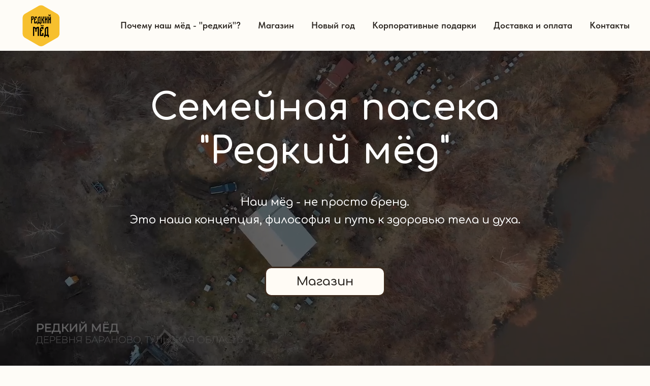

--- FILE ---
content_type: text/html; charset=UTF-8
request_url: https://redkiy-med.ru/
body_size: 20065
content:
<!DOCTYPE html> <html> <head> <meta charset="utf-8" /> <meta http-equiv="Content-Type" content="text/html; charset=utf-8" /> <meta name="viewport" content="width=device-width, initial-scale=1.0" /> <!--metatextblock--> <title>Главная страница</title> <meta name="description" content="Целебный мёд с семейной пасеки" /> <meta property="og:url" content="http://redkiy-med.ru" /> <meta property="og:title" content="Главная страница" /> <meta property="og:description" content="Целебный мёд с семейной пасеки" /> <meta property="og:type" content="website" /> <meta property="og:image" content="https://thb.tildacdn.com/tild3831-6133-4564-a561-613363643331/-/resize/504x/noroot.png" /> <link rel="canonical" href="http://redkiy-med.ru"> <!--/metatextblock--> <meta name="format-detection" content="telephone=no" /> <meta http-equiv="x-dns-prefetch-control" content="on"> <link rel="dns-prefetch" href="https://ws.tildacdn.com"> <link rel="dns-prefetch" href="https://static.tildacdn.com"> <link rel="shortcut icon" href="https://static.tildacdn.com/img/tildafavicon.ico" type="image/x-icon" /> <!-- Assets --> <script src="https://neo.tildacdn.com/js/tilda-fallback-1.0.min.js" async charset="utf-8"></script> <link rel="stylesheet" href="https://static.tildacdn.com/css/tilda-grid-3.0.min.css" type="text/css" media="all" onerror="this.loaderr='y';"/> <link rel="stylesheet" href="https://static.tildacdn.com/ws/project18004816/tilda-blocks-page95990776.min.css?t=1768038458" type="text/css" media="all" onerror="this.loaderr='y';" /> <link rel="preconnect" href="https://fonts.gstatic.com"> <link href="https://fonts.googleapis.com/css2?family=Comfortaa:wght@300;400;500;600;700&subset=latin,cyrillic" rel="stylesheet"> <link rel="stylesheet" href="https://static.tildacdn.com/css/tilda-animation-2.0.min.css" type="text/css" media="all" onerror="this.loaderr='y';" /> <link rel="stylesheet" href="https://static.tildacdn.com/css/tilda-menusub-1.0.min.css" type="text/css" media="print" onload="this.media='all';" onerror="this.loaderr='y';" /> <noscript><link rel="stylesheet" href="https://static.tildacdn.com/css/tilda-menusub-1.0.min.css" type="text/css" media="all" /></noscript> <link rel="stylesheet" href="https://static.tildacdn.com/css/tilda-cover-1.0.min.css" type="text/css" media="all" onerror="this.loaderr='y';" /> <link rel="stylesheet" href="https://static.tildacdn.com/css/tilda-catalog-1.1.min.css" type="text/css" media="print" onload="this.media='all';" onerror="this.loaderr='y';" /> <noscript><link rel="stylesheet" href="https://static.tildacdn.com/css/tilda-catalog-1.1.min.css" type="text/css" media="all" /></noscript> <link rel="stylesheet" href="https://static.tildacdn.com/css/tilda-forms-1.0.min.css" type="text/css" media="all" onerror="this.loaderr='y';" /> <link rel="stylesheet" href="https://static.tildacdn.com/css/tilda-cards-1.0.min.css" type="text/css" media="all" onerror="this.loaderr='y';" /> <link rel="stylesheet" href="https://static.tildacdn.com/css/tilda-popup-1.1.min.css" type="text/css" media="print" onload="this.media='all';" onerror="this.loaderr='y';" /> <noscript><link rel="stylesheet" href="https://static.tildacdn.com/css/tilda-popup-1.1.min.css" type="text/css" media="all" /></noscript> <link rel="stylesheet" href="https://static.tildacdn.com/css/tilda-slds-1.4.min.css" type="text/css" media="print" onload="this.media='all';" onerror="this.loaderr='y';" /> <noscript><link rel="stylesheet" href="https://static.tildacdn.com/css/tilda-slds-1.4.min.css" type="text/css" media="all" /></noscript> <link rel="stylesheet" href="https://static.tildacdn.com/css/tilda-catalog-filters-1.0.min.css" type="text/css" media="all" onerror="this.loaderr='y';" /> <link rel="stylesheet" href="https://static.tildacdn.com/css/tilda-cart-1.0.min.css" type="text/css" media="all" onerror="this.loaderr='y';" /> <link rel="stylesheet" href="https://static.tildacdn.com/css/tilda-zoom-2.0.min.css" type="text/css" media="print" onload="this.media='all';" onerror="this.loaderr='y';" /> <noscript><link rel="stylesheet" href="https://static.tildacdn.com/css/tilda-zoom-2.0.min.css" type="text/css" media="all" /></noscript> <link rel="stylesheet" href="https://static.tildacdn.com/css/fonts-tildasans.css" type="text/css" media="all" onerror="this.loaderr='y';" /> <script nomodule src="https://static.tildacdn.com/js/tilda-polyfill-1.0.min.js" charset="utf-8"></script> <script type="text/javascript">function t_onReady(func) {if(document.readyState!='loading') {func();} else {document.addEventListener('DOMContentLoaded',func);}}
function t_onFuncLoad(funcName,okFunc,time) {if(typeof window[funcName]==='function') {okFunc();} else {setTimeout(function() {t_onFuncLoad(funcName,okFunc,time);},(time||100));}}function t_throttle(fn,threshhold,scope) {return function() {fn.apply(scope||this,arguments);};}</script> <script src="https://static.tildacdn.com/js/tilda-scripts-3.0.min.js" charset="utf-8" defer onerror="this.loaderr='y';"></script> <script src="https://static.tildacdn.com/ws/project18004816/tilda-blocks-page95990776.min.js?t=1768038458" charset="utf-8" async onerror="this.loaderr='y';"></script> <script src="https://static.tildacdn.com/js/tilda-lazyload-1.0.min.js" charset="utf-8" async onerror="this.loaderr='y';"></script> <script src="https://static.tildacdn.com/js/tilda-animation-2.0.min.js" charset="utf-8" async onerror="this.loaderr='y';"></script> <script src="https://static.tildacdn.com/js/tilda-menusub-1.0.min.js" charset="utf-8" async onerror="this.loaderr='y';"></script> <script src="https://static.tildacdn.com/js/tilda-menu-1.0.min.js" charset="utf-8" async onerror="this.loaderr='y';"></script> <script src="https://static.tildacdn.com/js/tilda-cover-1.0.min.js" charset="utf-8" async onerror="this.loaderr='y';"></script> <script src="https://static.tildacdn.com/js/tilda-products-1.0.min.js" charset="utf-8" async onerror="this.loaderr='y';"></script> <script src="https://static.tildacdn.com/js/tilda-catalog-1.1.min.js" charset="utf-8" async onerror="this.loaderr='y';"></script> <script src="https://static.tildacdn.com/js/tilda-cards-1.0.min.js" charset="utf-8" async onerror="this.loaderr='y';"></script> <script src="https://static.tildacdn.com/js/hammer.min.js" charset="utf-8" async onerror="this.loaderr='y';"></script> <script src="https://static.tildacdn.com/js/tilda-slds-1.4.min.js" charset="utf-8" async onerror="this.loaderr='y';"></script> <script src="https://static.tildacdn.com/js/tilda-forms-1.0.min.js" charset="utf-8" async onerror="this.loaderr='y';"></script> <script src="https://static.tildacdn.com/js/tilda-cart-1.1.min.js" charset="utf-8" async onerror="this.loaderr='y';"></script> <script src="https://static.tildacdn.com/js/tilda-widget-positions-1.0.min.js" charset="utf-8" async onerror="this.loaderr='y';"></script> <script src="https://static.tildacdn.com/js/tilda-video-processor-1.0.min.js" charset="utf-8" async onerror="this.loaderr='y';"></script> <script src="https://static.tildacdn.com/js/tilda-zoom-2.0.min.js" charset="utf-8" async onerror="this.loaderr='y';"></script> <script src="https://static.tildacdn.com/js/tilda-skiplink-1.0.min.js" charset="utf-8" async onerror="this.loaderr='y';"></script> <script src="https://static.tildacdn.com/js/tilda-events-1.0.min.js" charset="utf-8" async onerror="this.loaderr='y';"></script> <script type="text/javascript" src="https://static.tildacdn.com/js/tilda-buyer-dashboard-1.0.min.js" charset="utf-8" async onerror="this.loaderr='y';"></script> <script type="text/javascript">window.dataLayer=window.dataLayer||[];</script> <script type="text/javascript">(function() {if((/bot|google|yandex|baidu|bing|msn|duckduckbot|teoma|slurp|crawler|spider|robot|crawling|facebook/i.test(navigator.userAgent))===false&&typeof(sessionStorage)!='undefined'&&sessionStorage.getItem('visited')!=='y'&&document.visibilityState){var style=document.createElement('style');style.type='text/css';style.innerHTML='@media screen and (min-width: 980px) {.t-records {opacity: 0;}.t-records_animated {-webkit-transition: opacity ease-in-out .2s;-moz-transition: opacity ease-in-out .2s;-o-transition: opacity ease-in-out .2s;transition: opacity ease-in-out .2s;}.t-records.t-records_visible {opacity: 1;}}';document.getElementsByTagName('head')[0].appendChild(style);function t_setvisRecs(){var alr=document.querySelectorAll('.t-records');Array.prototype.forEach.call(alr,function(el) {el.classList.add("t-records_animated");});setTimeout(function() {Array.prototype.forEach.call(alr,function(el) {el.classList.add("t-records_visible");});sessionStorage.setItem("visited","y");},400);}
document.addEventListener('DOMContentLoaded',t_setvisRecs);}})();</script></head> <body class="t-body" style="margin:0;"> <!--allrecords--> <div id="allrecords" class="t-records" data-hook="blocks-collection-content-node" data-tilda-project-id="18004816" data-tilda-page-id="95990776" data-tilda-formskey="41cd1dcee0638c7d9d85b6cc18004816" data-tilda-cookie="no" data-tilda-lazy="yes" data-tilda-root-zone="com" data-tilda-project-country="RU"> <div id="rec1573760431" class="r t-rec" style="background-color:#fefcf7; " data-animationappear="off" data-record-type="456" data-bg-color="#fefcf7"> <!-- T456 --> <div id="nav1573760431marker"></div> <div class="tmenu-mobile"> <div class="tmenu-mobile__container"> <div class="tmenu-mobile__text t-name t-name_md" field="menu_mob_title">&nbsp;</div> <button type="button"
class="t-menuburger t-menuburger_first "
aria-label="Навигационное меню"
aria-expanded="false"> <span style="background-color:#fff;"></span> <span style="background-color:#fff;"></span> <span style="background-color:#fff;"></span> <span style="background-color:#fff;"></span> </button> <script>function t_menuburger_init(recid) {var rec=document.querySelector('#rec' + recid);if(!rec) return;var burger=rec.querySelector('.t-menuburger');if(!burger) return;var isSecondStyle=burger.classList.contains('t-menuburger_second');if(isSecondStyle&&!window.isMobile&&!('ontouchend' in document)) {burger.addEventListener('mouseenter',function() {if(burger.classList.contains('t-menuburger-opened')) return;burger.classList.remove('t-menuburger-unhovered');burger.classList.add('t-menuburger-hovered');});burger.addEventListener('mouseleave',function() {if(burger.classList.contains('t-menuburger-opened')) return;burger.classList.remove('t-menuburger-hovered');burger.classList.add('t-menuburger-unhovered');setTimeout(function() {burger.classList.remove('t-menuburger-unhovered');},300);});}
burger.addEventListener('click',function() {if(!burger.closest('.tmenu-mobile')&&!burger.closest('.t450__burger_container')&&!burger.closest('.t466__container')&&!burger.closest('.t204__burger')&&!burger.closest('.t199__js__menu-toggler')) {burger.classList.toggle('t-menuburger-opened');burger.classList.remove('t-menuburger-unhovered');}});var menu=rec.querySelector('[data-menu="yes"]');if(!menu) return;var menuLinks=menu.querySelectorAll('.t-menu__link-item');var submenuClassList=['t978__menu-link_hook','t978__tm-link','t966__tm-link','t794__tm-link','t-menusub__target-link'];Array.prototype.forEach.call(menuLinks,function(link) {link.addEventListener('click',function() {var isSubmenuHook=submenuClassList.some(function(submenuClass) {return link.classList.contains(submenuClass);});if(isSubmenuHook) return;burger.classList.remove('t-menuburger-opened');});});menu.addEventListener('clickedAnchorInTooltipMenu',function() {burger.classList.remove('t-menuburger-opened');});}
t_onReady(function() {t_onFuncLoad('t_menuburger_init',function(){t_menuburger_init('1573760431');});});</script> <style>.t-menuburger{position:relative;flex-shrink:0;width:28px;height:20px;padding:0;border:none;background-color:transparent;outline:none;-webkit-transform:rotate(0deg);transform:rotate(0deg);transition:transform .5s ease-in-out;cursor:pointer;z-index:999;}.t-menuburger span{display:block;position:absolute;width:100%;opacity:1;left:0;-webkit-transform:rotate(0deg);transform:rotate(0deg);transition:.25s ease-in-out;height:3px;background-color:#000;}.t-menuburger span:nth-child(1){top:0px;}.t-menuburger span:nth-child(2),.t-menuburger span:nth-child(3){top:8px;}.t-menuburger span:nth-child(4){top:16px;}.t-menuburger__big{width:42px;height:32px;}.t-menuburger__big span{height:5px;}.t-menuburger__big span:nth-child(2),.t-menuburger__big span:nth-child(3){top:13px;}.t-menuburger__big span:nth-child(4){top:26px;}.t-menuburger__small{width:22px;height:14px;}.t-menuburger__small span{height:2px;}.t-menuburger__small span:nth-child(2),.t-menuburger__small span:nth-child(3){top:6px;}.t-menuburger__small span:nth-child(4){top:12px;}.t-menuburger-opened span:nth-child(1){top:8px;width:0%;left:50%;}.t-menuburger-opened span:nth-child(2){-webkit-transform:rotate(45deg);transform:rotate(45deg);}.t-menuburger-opened span:nth-child(3){-webkit-transform:rotate(-45deg);transform:rotate(-45deg);}.t-menuburger-opened span:nth-child(4){top:8px;width:0%;left:50%;}.t-menuburger-opened.t-menuburger__big span:nth-child(1){top:6px;}.t-menuburger-opened.t-menuburger__big span:nth-child(4){top:18px;}.t-menuburger-opened.t-menuburger__small span:nth-child(1),.t-menuburger-opened.t-menuburger__small span:nth-child(4){top:6px;}@media (hover),(min-width:0\0){.t-menuburger_first:hover span:nth-child(1){transform:translateY(1px);}.t-menuburger_first:hover span:nth-child(4){transform:translateY(-1px);}.t-menuburger_first.t-menuburger__big:hover span:nth-child(1){transform:translateY(3px);}.t-menuburger_first.t-menuburger__big:hover span:nth-child(4){transform:translateY(-3px);}}.t-menuburger_second span:nth-child(2),.t-menuburger_second span:nth-child(3){width:80%;left:20%;right:0;}@media (hover),(min-width:0\0){.t-menuburger_second.t-menuburger-hovered span:nth-child(2),.t-menuburger_second.t-menuburger-hovered span:nth-child(3){animation:t-menuburger-anim 0.3s ease-out normal forwards;}.t-menuburger_second.t-menuburger-unhovered span:nth-child(2),.t-menuburger_second.t-menuburger-unhovered span:nth-child(3){animation:t-menuburger-anim2 0.3s ease-out normal forwards;}}.t-menuburger_second.t-menuburger-opened span:nth-child(2),.t-menuburger_second.t-menuburger-opened span:nth-child(3){left:0;right:0;width:100%!important;}.t-menuburger_third span:nth-child(4){width:70%;left:unset;right:0;}@media (hover),(min-width:0\0){.t-menuburger_third:not(.t-menuburger-opened):hover span:nth-child(4){width:100%;}}.t-menuburger_third.t-menuburger-opened span:nth-child(4){width:0!important;right:50%;}.t-menuburger_fourth{height:12px;}.t-menuburger_fourth.t-menuburger__small{height:8px;}.t-menuburger_fourth.t-menuburger__big{height:18px;}.t-menuburger_fourth span:nth-child(2),.t-menuburger_fourth span:nth-child(3){top:4px;opacity:0;}.t-menuburger_fourth span:nth-child(4){top:8px;}.t-menuburger_fourth.t-menuburger__small span:nth-child(2),.t-menuburger_fourth.t-menuburger__small span:nth-child(3){top:3px;}.t-menuburger_fourth.t-menuburger__small span:nth-child(4){top:6px;}.t-menuburger_fourth.t-menuburger__small span:nth-child(2),.t-menuburger_fourth.t-menuburger__small span:nth-child(3){top:3px;}.t-menuburger_fourth.t-menuburger__small span:nth-child(4){top:6px;}.t-menuburger_fourth.t-menuburger__big span:nth-child(2),.t-menuburger_fourth.t-menuburger__big span:nth-child(3){top:6px;}.t-menuburger_fourth.t-menuburger__big span:nth-child(4){top:12px;}@media (hover),(min-width:0\0){.t-menuburger_fourth:not(.t-menuburger-opened):hover span:nth-child(1){transform:translateY(1px);}.t-menuburger_fourth:not(.t-menuburger-opened):hover span:nth-child(4){transform:translateY(-1px);}.t-menuburger_fourth.t-menuburger__big:not(.t-menuburger-opened):hover span:nth-child(1){transform:translateY(3px);}.t-menuburger_fourth.t-menuburger__big:not(.t-menuburger-opened):hover span:nth-child(4){transform:translateY(-3px);}}.t-menuburger_fourth.t-menuburger-opened span:nth-child(1),.t-menuburger_fourth.t-menuburger-opened span:nth-child(4){top:4px;}.t-menuburger_fourth.t-menuburger-opened span:nth-child(2),.t-menuburger_fourth.t-menuburger-opened span:nth-child(3){opacity:1;}@keyframes t-menuburger-anim{0%{width:80%;left:20%;right:0;}50%{width:100%;left:0;right:0;}100%{width:80%;left:0;right:20%;}}@keyframes t-menuburger-anim2{0%{width:80%;left:0;}50%{width:100%;right:0;left:0;}100%{width:80%;left:20%;right:0;}}</style> </div> </div> <style>.tmenu-mobile{background-color:#111;display:none;width:100%;top:0;z-index:990;}.tmenu-mobile_positionfixed{position:fixed;}.tmenu-mobile__text{color:#fff;}.tmenu-mobile__container{min-height:64px;padding:20px;position:relative;box-sizing:border-box;display:-webkit-flex;display:-ms-flexbox;display:flex;-webkit-align-items:center;-ms-flex-align:center;align-items:center;-webkit-justify-content:space-between;-ms-flex-pack:justify;justify-content:space-between;}.tmenu-mobile__list{display:block;}.tmenu-mobile__burgerlogo{display:inline-block;font-size:24px;font-weight:400;white-space:nowrap;vertical-align:middle;}.tmenu-mobile__imglogo{height:auto;display:block;max-width:300px!important;box-sizing:border-box;padding:0;margin:0 auto;}@media screen and (max-width:980px){.tmenu-mobile__menucontent_hidden{display:none;height:100%;}.tmenu-mobile{display:block;}}@media screen and (max-width:980px){#rec1573760431 .t-menuburger{-webkit-order:1;-ms-flex-order:1;order:1;}}</style> <style> #rec1573760431 .tmenu-mobile__burgerlogo a{color:#fefcf7;}</style> <style> #rec1573760431 .tmenu-mobile__burgerlogo__title{color:#fefcf7;}</style> <div id="nav1573760431" class="t456 t456__positionabsolute tmenu-mobile__menucontent_hidden" style="background-color: rgba(254,252,247,1); height:100px; " data-bgcolor-hex="#fefcf7" data-bgcolor-rgba="rgba(254,252,247,1)" data-navmarker="nav1573760431marker" data-appearoffset="" data-bgopacity-two="60" data-menushadow="" data-menushadow-css="" data-bgopacity="1" data-bgcolor-rgba-afterscroll="rgba(254,252,247,0.60)" data-menu-items-align="right" data-menu="yes"> <div class="t456__maincontainer " style="height:100px;"> <div class="t456__leftwrapper" style="min-width:80px;width:80px;"> <div class="t456__logowrapper" style="display: block;"> <a href="/"> <img class="t456__imglogo t456__imglogomobile"
src="https://static.tildacdn.com/tild3831-6133-4564-a561-613363643331/noroot.png"
imgfield="img"
style="max-width: 80px; width: 80px;"
alt=""> </a> </div> </div> <nav
class="t456__rightwrapper t456__menualign_right"
style=""> <ul role="list" class="t456__list t-menu__list"> <li class="t456__list_item"
style="padding:0 15px 0 0;"> <a class="t-menu__link-item"
href="#rec1584795961" data-menu-submenu-hook="" data-menu-item-number="1">Почему наш мёд - "редкий"?</a> </li> <li class="t456__list_item"
style="padding:0 15px;"> <a class="t-menu__link-item"
href=""
aria-expanded="false" role="button" data-menu-submenu-hook="link_sub2_1573760431" data-menu-item-number="2">Магазин</a> <div class="t-menusub" data-submenu-hook="link_sub2_1573760431" data-submenu-margin="15px" data-add-submenu-arrow=""> <div class="t-menusub__menu"> <div class="t-menusub__content"> <ul role="list" class="t-menusub__list"> <li class="t-menusub__list-item t-name t-name_xs"> <a class="t-menusub__link-item t-name t-name_xs"
href="/page98606596.html" data-menu-item-number="2">Редкий мёд</a> </li> <li class="t-menusub__list-item t-name t-name_xs"> <a class="t-menusub__link-item t-name t-name_xs"
href="/page106968026.html" data-menu-item-number="2">Пчелопродукты</a> </li> <li class="t-menusub__list-item t-name t-name_xs"> <a class="t-menusub__link-item t-name t-name_xs"
href="/page106968776.html" data-menu-item-number="2">Целебные настойки</a> </li> <li class="t-menusub__list-item t-name t-name_xs"> <a class="t-menusub__link-item t-name t-name_xs"
href="/page106969166.html" data-menu-item-number="2">Напитки на меду</a> </li> </ul> </div> </div> </div> </li> <li class="t456__list_item"
style="padding:0 15px;"> <a class="t-menu__link-item"
href="/page96002226.html" data-menu-submenu-hook="" data-menu-item-number="3">Новый год</a> </li> <li class="t456__list_item"
style="padding:0 15px;"> <a class="t-menu__link-item"
href="/page96997816.html" data-menu-submenu-hook="" data-menu-item-number="4">Корпоративные подарки</a> </li> <li class="t456__list_item"
style="padding:0 15px;"> <a class="t-menu__link-item"
href="#rec1740393611" data-menu-submenu-hook="" data-menu-item-number="5">Доставка и оплата</a> </li> <li class="t456__list_item"
style="padding:0 0 0 15px;"> <a class="t-menu__link-item"
href="#rec1573760511" data-menu-submenu-hook="" data-menu-item-number="6">Контакты</a> </li> </ul> </nav> </div> </div> <style>@media screen and (max-width:980px){#rec1573760431 .t456__leftcontainer{padding:20px;}}@media screen and (max-width:980px){#rec1573760431 .t456__imglogo{padding:20px 0;}}</style> <script type="text/javascript">t_onReady(function() {t_onFuncLoad('t_menu__highlightActiveLinks',function() {t_menu__highlightActiveLinks('.t456__list_item a');});});t_onReady(function() {t_onFuncLoad('t_menu__setBGcolor',function() {t_menu__setBGcolor('1573760431','.t456');window.addEventListener('resize',function() {t_menu__setBGcolor('1573760431','.t456');});});t_onFuncLoad('t_menu__interactFromKeyboard',function() {t_menu__interactFromKeyboard('1573760431');});});</script> <script type="text/javascript">t_onReady(function() {t_onFuncLoad('t_menu__createMobileMenu',function() {t_menu__createMobileMenu('1573760431','.t456');});});</script> <style>#rec1573760431 .t-menu__link-item{-webkit-transition:color 0.3s ease-in-out,opacity 0.3s ease-in-out;transition:color 0.3s ease-in-out,opacity 0.3s ease-in-out;position:relative;}#rec1573760431 .t-menu__link-item.t-active:not(.t978__menu-link){color:#41a120 !important;}#rec1573760431 .t-menu__link-item.t-active::after{content:'';position:absolute;left:0;-webkit-transition:all 0.3s ease;transition:all 0.3s ease;opacity:1;width:100%;height:100%;bottom:-0px;border-bottom:0px solid #9c2727;-webkit-box-shadow:inset 0px -1px 0px 0px #9c2727;-moz-box-shadow:inset 0px -1px 0px 0px #9c2727;box-shadow:inset 0px -1px 0px 0px #9c2727;}#rec1573760431 .t-menu__link-item:not(.t-active):not(.tooltipstered):hover{color:#c9a33c !important;}#rec1573760431 .t-menu__link-item:not(.t-active):not(.tooltipstered):focus-visible{color:#c9a33c !important;}@supports (overflow:-webkit-marquee) and (justify-content:inherit){#rec1573760431 .t-menu__link-item,#rec1573760431 .t-menu__link-item.t-active{opacity:1 !important;}}</style> <style>#rec1573760431{--menusub-text-color:#5c3713;--menusub-bg:#f7f3e8;--menusub-shadow:0px 10px 20px rgba(0,11,48,0.25);--menusub-radius:20px;--menusub-border:none;--menusub-width:150px;--menusub-transition:0.3s ease-in-out;}@media screen and (max-width:980px){#rec1573760431 .t-menusub__menu .t-menusub__link-item,#rec1573760431 .t-menusub__menu .t-menusub__innermenu-link{color:var(--menusub-text-color) !important;}#rec1573760431 .t-menusub__menu .t-menusub__link-item.t-active{color:var(--menusub-text-color) !important;}#rec1573760431 .t-menusub__menu .t-menusub__list-item:has(.t-active){background-color:var(--menusub-hover-bg);}}#rec1573760431 .t-menusub__menu_top:after{border-top-color:var(--menusub-bg);}#rec1573760431 .t-menusub__menu_bottom:after{border-bottom-color:var(--menusub-bg);}@media screen and (max-width:980px){#rec1573760431 .t-menusub__menu-wrapper{background-color:var(--menusub-bg) !important;border-radius:var(--menusub-radius) !important;border:var(--menusub-border) !important;box-shadow:var(--menusub-shadow) !important;overflow:auto;max-width:var(--mobile-max-width);}#rec1573760431 .t-menusub__menu-wrapper .t-menusub__content{background-color:transparent !important;border:none !important;box-shadow:none !important;border-radius:0 !important;margin-top:0 !important;}}</style> <script>t_onReady(function() {setTimeout(function(){t_onFuncLoad('t_menusub_init',function() {t_menusub_init('1573760431');});},500);});</script> <style>@media screen and (min-width:981px){#rec1573760431 .t-menusub__menu{background-color:var(--menusub-bg);max-width:var(--menusub-width);border-radius:var(--menusub-radius);border:var(--menusub-border);box-shadow:var(--menusub-shadow);}}</style> <style> #rec1573760431 a.t-menusub__link-item{color:#5c3713;font-family:'Comfortaa';}</style> <style> #rec1573760431 .t456__logowrapper a{color:#fefcf7;}#rec1573760431 a.t-menu__link-item{font-size:18px;color:#2a2520;font-weight:600;}</style> <style> #rec1573760431 .t456__logo{color:#fefcf7;}</style> </div> <div id="rec1573760441" class="r t-rec" style=" " data-animationappear="off" data-record-type="205"> <!-- cover --> <div class="t-cover" id="recorddiv1573760441"bgimgfield="img"style="height:100vh;background-image:url('https://thb.tildacdn.com/tild3365-6161-4039-a332-613565613730/-/resize/20x/P1200173.JPG');"> <div class="t-cover__carrier" id="coverCarry1573760441"data-content-cover-id="1573760441"data-content-cover-bg="https://static.tildacdn.com/tild3365-6161-4039-a332-613565613730/P1200173.JPG"data-display-changed="true"data-content-cover-height="100vh"data-content-cover-parallax="dynamic"data-content-use-image-for-mobile-cover="" data-content-video-url-mp4="https://static.tildacdn.com/vide6639-6538-4536-a264-303962376331/______1.mp4"style="height:100vh;background-attachment:scroll; "itemscope itemtype="http://schema.org/ImageObject"><meta itemprop="image" content="https://static.tildacdn.com/tild3365-6161-4039-a332-613565613730/P1200173.JPG"></div> <div class="t-cover__filter" style="height:100vh;background-image: linear-gradient(to bottom, rgba(0,0,0,0.60), rgba(0,0,0,0.60));"></div> <div class="t-container"> <div class="t-width t-width_10" style="margin:0 auto;"> <div class="t-cover__wrapper t-valign_middle" style="height:100vh; position: relative;z-index:1;"> <div class="t182"> <div data-hook-content="covercontent"> <div class="t182__wrapper"> <div class="t182__content-wrapper"> <div class="t182__title t-title t-title_xl" field="title"><span style="font-family: Comfortaa;">Семейная пасека</span><br /><span style="font-family: Comfortaa;">"Редкий мёд"</span></div> <div class="t182__descr t-descr t-descr_lg" field="descr"><span style="font-family: Comfortaa;">Наш мёд - не просто бренд.</span><br /><span style="font-family: Comfortaa;">Это наша концепция, философия и путь к здоровью тела и духа.</span></div> <div class="t182__buttons"> <a
class="t-btn t-btnflex t-btnflex_type_button t-btnflex_md js-click-stat"
href="/page96002226.html" data-tilda-event-name="/tilda/click/rec1573760441/button1"><span class="t-btnflex__text">Магазин</span> <style>#rec1573760441 .t-btnflex.t-btnflex_type_button {color:#2a2520;background-color:#fffbf5;border-style:solid !important;border-color:#3c2b1f !important;--border-width:3px;border-radius:13px;box-shadow:none !important;font-family:Comfortaa;font-weight:600;font-size:24px;white-space:normal;transition-duration:0.2s;transition-property:background-color,color,border-color,box-shadow,opacity,transform,gap;transition-timing-function:ease-in-out;}@media (hover:hover) {#rec1573760441 .t-btnflex.t-btnflex_type_button:not(.t-animate_no-hover):hover {color:#5c3713 !important;border-color:#5c3713 !important;box-shadow:0px 10px 20px rgba(0,11,48,0.25) !important;background-color:#e6a900 !important;}#rec1573760441 .t-btnflex.t-btnflex_type_button:not(.t-animate_no-hover):focus-visible {color:#5c3713 !important;border-color:#5c3713 !important;box-shadow:0px 10px 20px rgba(0,11,48,0.25) !important;background-color:#e6a900 !important;}}</style></a> </div> </div> </div> </div> </div> </div> </div> </div> </div> <style> #rec1573760441 .t182__descr{font-size:22px;font-weight:500;}</style> </div> <div id="rec1584795961" class="r t-rec t-rec_pt_75 t-rec_pb_135" style="padding-top:75px;padding-bottom:135px;background-color:#fefcf7; " data-animationappear="off" data-record-type="889" data-bg-color="#fefcf7"> <!-- t889 --> <div class="t889"> <div class="t889__wrapper t-align_center" style="height: auto"> <div class="t889__blockimg t-align_center t-animate" itemscope itemtype="http://schema.org/ImageObject" data-animate-style="zoomin" data-animate-group="yes" data-animate-order="1" data-animate-delay="0.3"> <meta itemprop="image" content="https://static.tildacdn.com/tild3664-6661-4833-b433-363863376664/DJI_0040.JPG"> <img src="https://thb.tildacdn.com/tild3664-6661-4833-b433-363863376664/-/empty/DJI_0040.JPG" data-original="https://static.tildacdn.com/tild3664-6661-4833-b433-363863376664/DJI_0040.JPG"
class="t889__blockimg-img t-width t-img"
imgfield="img"
alt=""> </div> <div class="t889__blocktext-wrapper t889__blocktext-right t-animate" style="background-color:#f7f3e8;width:280px;" data-animate-style="fadeinup" data-animate-group="yes" data-animate-order="2" data-animate-delay="0.3"> <div class="t889__blocktext t-align_left" style="background-color:#f7f3e8;left: 0;"> <div class="t889__content"> <div class="t889__uptitle t-uptitle t-uptitle_sm t-animate" field="subtitle" data-animate-style="fadeinleft" data-animate-group="yes" data-animate-order="3" data-animate-delay="0.3">Попробуй здоровье на вкус</div> <div class="t889__title t-title t-title_xxs t-animate" field="title" data-animate-style="fadeinleft" data-animate-group="yes" data-animate-order="4" data-animate-delay="0.3">Почему наш продукт -"редкий"?</div> <div class="t889__descr t-descr t-descr_sm t-animate" field="descr" data-animate-style="fadeinleft" data-animate-group="yes" data-animate-order="5" data-animate-delay="0.3">Наша семейная пасека - <strong><em><u>не просто бренд</u></em></strong>. Это <em>философия</em>, <em>стиль жизни </em>и здоровый подход к своему телу и душе. Наш продукт <strong><em>уникален</em></strong>, лишен химии, а пчелы не закармливаются сахаром.</div> <a
class="t-btn t-btnflex t-btnflex_type_button t-btnflex_md t889__btn t-animate"
href="#rec1582199891"
target="_blank" data-animate-style="fadeinup" data-animate-group="yes" data-animate-order="1"><span class="t-btnflex__icon"style="--icon:url('https://static.tildacdn.com/lib/icons/tilda/-/paint/aa780f--1-0-100/magic_trick_stick.svg');"></span><span class="t-btnflex__text">Узнать больше</span> <style>#rec1584795961 .t-btnflex.t-btnflex_type_button {color:#5c3713;background-color:#fffbf5;border-style:solid !important;border-color:#d4af37 !important;--border-width:2px;border-radius:30px;box-shadow:0px 10px 20px rgba(0,11,48,0.25) !important;font-family:TildaSans;transition-duration:0.2s;transition-property:background-color,color,border-color,box-shadow,opacity,transform,gap;transition-timing-function:ease-in-out;}@media (hover:hover) {#rec1584795961 .t-btnflex.t-btnflex_type_button:not(.t-animate_no-hover):hover {color:#5c3713 !important;border-color:#9f560f !important;box-shadow:0px 10px 20px rgba(0,11,48,0.25) !important;background-color:#e6a900 !important;}#rec1584795961 .t-btnflex.t-btnflex_type_button:not(.t-animate_no-hover):focus-visible {color:#5c3713 !important;border-color:#9f560f !important;box-shadow:0px 10px 20px rgba(0,11,48,0.25) !important;background-color:#e6a900 !important;}}</style></a> </div> </div> </div> </div> </div> <script>t_onReady(function() {t_onFuncLoad('t889_init',function() {t889_init('1584795961');});});</script> <style> #rec1584795961 .t889__uptitle{font-size:10px;text-transform:uppercase;opacity:0.5;font-family:'Comfortaa';}#rec1584795961 .t889__title{color:#4a3428;font-family:'Comfortaa';}@media screen and (min-width:900px){#rec1584795961 .t889__title{font-size:34px;}}#rec1584795961 .t889__descr{font-weight:400;}</style> <style> #rec1584795961 .t889__blocktext-wrapper{border-radius:32px;}</style> </div> <div id="rec1574060211" class="r t-rec" style=" " data-animationappear="off" data-record-type="922"> <!-- t922 --> <div class="t922 js-product js-product-single js-store-product js-store-product_single" data-product-gen-uid="242679909252"> <!-- cover --> <div class="t-cover" id="recorddiv1574060211"bgimgfield="img"style="height:100vh;background-image:url('https://thb.tildacdn.com/tild3332-3739-4662-b935-653934626565/-/resize/20x/photo_2024-06-26_11-.jpg');"> <div class="t-cover__carrier" id="coverCarry1574060211"data-content-cover-id="1574060211"data-content-cover-bg="https://static.tildacdn.com/tild3332-3739-4662-b935-653934626565/photo_2024-06-26_11-.jpg"data-display-changed="true"data-content-cover-height="100vh"data-content-cover-parallax="dynamic"data-content-use-image-for-mobile-cover=""style="height:100vh;background-attachment:scroll; "itemscope itemtype="http://schema.org/ImageObject"><meta itemprop="image" content="https://static.tildacdn.com/tild3332-3739-4662-b935-653934626565/photo_2024-06-26_11-.jpg"></div> <div class="t-cover__filter" style="height:100vh;background-image: linear-gradient(to bottom, rgba(0,0,0,0), rgba(0,0,0,0.20));"></div> <div class="t922__container t-container"> <div class="t-col t922__card-container t-col_4 t922__col_right "> <div class="t-cover__wrapper t-valign_middle" style="height:100vh;"> <div data-hook-content="covercontent"> <div class="t922__wrapper"> <div class="t922__textwrapper t-align_center js-store-single-product-info t-animate" data-animate-style="fadeinup"> <div class="t922__title-wrapper"> <div class="t922__title t-name t-name_xl js-product-name" field="title">Бортевой мёд</div> <div class="t922__title_small t-descr t-descr_xxs"> <span class="js-store-prod-sku js-product-sku notranslate" translate="no" field="title2">
ПРОДУКТ МЕСЯЦА
</span> </div> </div> <div class="t922__price-wrapper js-store-price-wrapper"> <div class="t922__price t922__price-item t-name t-name_md js-store-prod-price" style="display: none;margin-right:5px;"> <div class="t922__price-value js-product-price notranslate js-store-prod-price-val" translate="off" field="price" data-redactor-toolbar="no">7000</div> <div class="t922__price-currency js-product-price-currency">р.</div> </div> <div class="t922__price_old t922__price-item t-name t-name_md js-store-prod-price-old" style="display: none;"> <div class="t922__price-value js-store-prod-price-old-val" data-redactor-toolbar="no" field="price_old">8000</div> <div class="t922__price-currency js-product-price-currency">р.</div> </div> </div> <div class="js-product-controls-wrapper"> <div class="t-product__option js-product-option"> <div class="t-product__option-title t-descr t-descr_xxs js-product-option-name" style="color:#5c3713;">Вес</div> <div class="t-product__option-variants"> <select class="t-product__option-select t-descr t-descr_xxs js-product-option-variants"> <option value="1 кг" data-product-variant-price="">1 кг</option> </select> </div> </div> </div> <div class="t922__btn-wrapper t1002__btns-wrapper t1002__btns-wrapper_center"> <a
class="t-btn t-btnflex t-btnflex_type_button t-btnflex_sm t922__btn"
href="#order"><span class="t-btnflex__text js-store-prod-buy-btn-txt">ДОБАВИТЬ В КОРЗИНУ</span> <style>#rec1574060211 .t-btnflex.t-btnflex_type_button {color:#2a2520;background-color:#e6a900;border-style:solid !important;border-color:#58460a !important;--border-width:1px;border-radius:40px;box-shadow:0px 2px 3px rgba(0,11,48,0.25) !important;font-family:Comfortaa;font-weight:700;transition-duration:0.2s;transition-property:background-color,color,border-color,box-shadow,opacity,transform,gap;transition-timing-function:ease-in-out;}@media (hover:hover) {#rec1574060211 .t-btnflex.t-btnflex_type_button:not(.t-animate_no-hover):hover {color:#e6a900 !important;border-color:#370909 !important;box-shadow:0px 15px 30px -10px rgba(0,11,48,0.2) !important;background-color:#5c3713 !important;}#rec1574060211 .t-btnflex.t-btnflex_type_button:not(.t-animate_no-hover):focus-visible {color:#e6a900 !important;border-color:#370909 !important;box-shadow:0px 15px 30px -10px rgba(0,11,48,0.2) !important;background-color:#5c3713 !important;}}</style></a> </div> <div class="t922__descr t-descr t-descr_xxs" field="descr">Мёд диких пчёл, самый полезный и натуральный продукт естественного пчеловождения.</div> <div class="t922__descr t-descr t-descr_xxs js-store-prod-text"></div> </div> </div> </div> </div> </div> </div> </div> <style> #rec1574060211 .t-cover,#rec1574060211 .t-cover__filter{border-radius:50px;overflow:hidden;}</style> </div> <script>t_onReady(function() {t_onFuncLoad('t922_init',function() {t922_init('1574060211');});});</script> <!-- catalog single product setup start --> <script>t_onReady(function() {var typography_optsObj={descrColor:'#5c3713'};var options={storeprod:'242679909252',previewmode:'yes',buyBtnTitle:'ДОБАВИТЬ В КОРЗИНУ',typo:typography_optsObj};try {t_onFuncLoad('t_store_oneProduct_init',function() {t_store_oneProduct_init('1574060211',options);});} catch(e) {console.log(e);}});</script> <style>@media screen and (max-width:960px){#rec1574060211 .t-cover,#rec1574060211 .t-cover__carrier,#rec1574060211 .t-cover__filter{height:500px !important;}}@media screen and (max-width:640px){#rec1574060211 .t-cover,#rec1574060211 .t-cover__carrier,#rec1574060211 .t-cover__filter{height:360px !important;}}@media screen and (max-width:480px){#rec1574060211 .t-cover,#rec1574060211 .t-cover__carrier,#rec1574060211 .t-cover__filter{height:240px !important;}}</style> <style> #rec1574060211 .t922__title{color:#5c3713;font-family:'Comfortaa';font-weight:700;text-shadow:0px 2px 2px rgba(0,0,0,0.25);}#rec1574060211 .t922__title_small{color:#5c3713;font-family:'Comfortaa';}#rec1574060211 .t922__descr{color:#5c3713;font-family:'Comfortaa';font-weight:600;}#rec1574060211 .t922__price{color:#5c3713;font-family:'Comfortaa';}#rec1574060211 .t922__price_old{font-family:'Comfortaa';}</style> <style> #rec1574060211 .t922__textwrapper{border-radius:50px;}</style> </div> <div id="rec1573760461" class="r t-rec t-rec_pt_135 t-rec_pb_150" style="padding-top:135px;padding-bottom:150px; " data-animationappear="off" data-record-type="686"> <!-- t686 --> <div class="t686" data-tile-ratio="0.72222222222222"> <div class="t-section__container t-container t-container_flex"> <div class="t-col t-col_12 "> <div
class="t-section__title t-title t-title_xs t-align_center t-margin_auto t-animate" data-animate-style="fadeinup" data-animate-group="yes"
field="btitle">
Наша продукция
</div> <div
class="t-section__descr t-descr t-descr_xl t-align_center t-margin_auto t-animate" data-animate-style="fadeinup" data-animate-group="yes"
field="bdescr">
Уникальность, качество и исключительно натуральные продукты пчеловодства
</div> </div> </div> <style>.t-section__descr {max-width:560px;}#rec1573760461 .t-section__title {margin-bottom:40px;}#rec1573760461 .t-section__descr {margin-bottom:90px;}@media screen and (max-width:960px) {#rec1573760461 .t-section__title {margin-bottom:20px;}#rec1573760461 .t-section__descr {margin-bottom:60px;}}</style> <style> #rec1573760461 .t-section__title{font-family:'Comfortaa';}#rec1573760461 .t-section__descr{font-family:'Comfortaa';}</style> <div class="t686__container t-card__container t-container" data-columns-in-row="3"> <div class="t-card__col t-col t-col_4 t-align_center t-animate" data-animate-style="zoomin" data-animate-chain="yes"> <div class="t686__table" style="height:260px;"> <div class="t686__cell t-align_center t-valign_middle"> <div class="t686__bg t686__animation_fast t686__bg_animated t-bgimg" data-original="https://static.tildacdn.com/tild3132-6464-4433-b035-643962666138/lipa_05L_1000x1000.jpg"
bgimgfield="li_img__1503603844046"
style="background-image:url('https://thb.tildacdn.com/tild3132-6464-4433-b035-643962666138/-/resizeb/20x/lipa_05L_1000x1000.jpg');"
itemscope itemtype="http://schema.org/ImageObject"> <meta itemprop="image" content="https://static.tildacdn.com/tild3132-6464-4433-b035-643962666138/lipa_05L_1000x1000.jpg"> </div> <div class="t686__overlay t686__animation_fast" style="background-image: linear-gradient(to bottom, rgba(0,0,0,0.40), rgba(0,0,0,0.40));"></div> <div class="t686__textwrapper t686__animation_fast "> <div class="t686__textwrapper__content"> <div class="t686__inner-wrapper t686__inner-wrapper_animated-btn"> <style> #rec1573760461 .t-card__title{font-family:'Comfortaa';font-weight:700;text-shadow:0px 2px 7px rgba(0,0,0,1);opacity:1;}@media screen and (min-width:480px){#rec1573760461 .t-card__title{font-size:28px;}}</style> <div class="t-card__title t-name t-name_xl" field="li_title__1503603844046"> <a
href="/page98606596.html"
class="t-card__link"
id="cardtitle1_1573760461"
rel="nofollow" aria-labelledby="cardtitle1_1573760461 cardbtn1_1573760461">
Редкий мёд
</a> </div> </div> <div class="t686__button-container t686__button_show-hover"> <div class="t-card__btn-wrapper"> <div
class="t-btn t-btnflex t-btnflex_type_button t-btnflex_md t-card__btn"
type="button"
id="cardbtn1_1573760461" data-lid="1503603844046"><span class="t-btnflex__text">Какой мёд есть?</span> <style>#rec1573760461 .t-btnflex.t-btnflex_type_button {color:#5c3713;background-color:#fffbf5;border-style:solid !important;border-color:#3c3009 !important;--border-width:2px;border-radius:30px;box-shadow:none !important;font-family:Comfortaa;transition-duration:0.2s;transition-property:background-color,color,border-color,box-shadow,opacity,transform,gap;transition-timing-function:ease-in-out;}@media (hover:hover) {#rec1573760461 .t-btnflex.t-btnflex_type_button:not(.t-animate_no-hover):hover {color:#5c3713 !important;border-color:#5c3713 !important;background-color:#e6a900 !important;}#rec1573760461 .t-btnflex.t-btnflex_type_button:not(.t-animate_no-hover):focus-visible {color:#5c3713 !important;border-color:#5c3713 !important;background-color:#e6a900 !important;}}</style></div> </div> </div> </div> </div> </div> </div> </div> <div class="t-card__col t-col t-col_4 t-align_center t-animate" data-animate-style="zoomin" data-animate-chain="yes"> <div class="t686__table" style="height:260px;"> <div class="t686__cell t-align_center t-valign_middle"> <div class="t686__bg t686__animation_fast t686__bg_animated t-bgimg" data-original="https://static.tildacdn.com/tild6436-3764-4839-b735-343835633736/WhatsApp_Image_2025-.jpeg"
bgimgfield="li_img__1494498239096"
style="background-image:url('https://thb.tildacdn.com/tild6436-3764-4839-b735-343835633736/-/resizeb/20x/WhatsApp_Image_2025-.jpeg');"
itemscope itemtype="http://schema.org/ImageObject"> <meta itemprop="image" content="https://static.tildacdn.com/tild6436-3764-4839-b735-343835633736/WhatsApp_Image_2025-.jpeg"> </div> <div class="t686__overlay t686__animation_fast" style="background-image: linear-gradient(to bottom, rgba(0,0,0,0.40), rgba(0,0,0,0.40));"></div> <div class="t686__textwrapper t686__animation_fast "> <div class="t686__textwrapper__content"> <div class="t686__inner-wrapper t686__inner-wrapper_animated-btn"> <style> #rec1573760461 .t-card__title{font-family:'Comfortaa';font-weight:700;text-shadow:0px 2px 7px rgba(0,0,0,1);opacity:1;}@media screen and (min-width:480px){#rec1573760461 .t-card__title{font-size:28px;}}</style> <div class="t-card__title t-name t-name_xl" field="li_title__1494498239096"> <a
href="/page106968026.html"
class="t-card__link"
id="cardtitle2_1573760461"
rel="nofollow" aria-labelledby="cardtitle2_1573760461 cardbtn2_1573760461">
Пчелопродукты
</a> </div> </div> <div class="t686__button-container t686__button_show-hover"> <div class="t-card__btn-wrapper"> <div
class="t-btn t-btnflex t-btnflex_type_button t-btnflex_md t-card__btn"
type="button"
id="cardbtn2_1573760461" data-lid="1494498239096"><span class="t-btnflex__text">Хочу посмотреть</span> <style>#rec1573760461 .t-btnflex.t-btnflex_type_button {color:#5c3713;background-color:#fffbf5;border-style:solid !important;border-color:#3c3009 !important;--border-width:2px;border-radius:30px;box-shadow:none !important;font-family:Comfortaa;transition-duration:0.2s;transition-property:background-color,color,border-color,box-shadow,opacity,transform,gap;transition-timing-function:ease-in-out;}@media (hover:hover) {#rec1573760461 .t-btnflex.t-btnflex_type_button:not(.t-animate_no-hover):hover {color:#5c3713 !important;border-color:#5c3713 !important;background-color:#e6a900 !important;}#rec1573760461 .t-btnflex.t-btnflex_type_button:not(.t-animate_no-hover):focus-visible {color:#5c3713 !important;border-color:#5c3713 !important;background-color:#e6a900 !important;}}</style></div> </div> </div> </div> </div> </div> </div> </div> <div class="t-card__col t-col t-col_4 t-align_center t-animate" data-animate-style="zoomin" data-animate-chain="yes"> <div class="t686__table" style="height:260px;"> <div class="t686__cell t-align_center t-valign_middle"> <div class="t686__bg t686__animation_fast t686__bg_animated t-bgimg" data-original="https://static.tildacdn.com/tild3066-3436-4632-a364-636235333435/WhatsApp_Image_2025-.jpeg"
bgimgfield="li_img__1503603852131"
style="background-image:url('https://thb.tildacdn.com/tild3066-3436-4632-a364-636235333435/-/resizeb/20x/WhatsApp_Image_2025-.jpeg');"
itemscope itemtype="http://schema.org/ImageObject"> <meta itemprop="image" content="https://static.tildacdn.com/tild3066-3436-4632-a364-636235333435/WhatsApp_Image_2025-.jpeg"> </div> <div class="t686__overlay t686__animation_fast" style="background-image: linear-gradient(to bottom, rgba(0,0,0,0.40), rgba(0,0,0,0.40));"></div> <div class="t686__textwrapper t686__animation_fast "> <div class="t686__textwrapper__content"> <div class="t686__inner-wrapper t686__inner-wrapper_animated-btn"> <style> #rec1573760461 .t-card__title{font-family:'Comfortaa';font-weight:700;text-shadow:0px 2px 7px rgba(0,0,0,1);opacity:1;}@media screen and (min-width:480px){#rec1573760461 .t-card__title{font-size:28px;}}</style> <div class="t-card__title t-name t-name_xl" field="li_title__1503603852131"> <a
href="/page106968776.html"
class="t-card__link"
id="cardtitle3_1573760461"
rel="nofollow" aria-labelledby="cardtitle3_1573760461 cardbtn3_1573760461">
Целебные настойки
</a> </div> </div> <div class="t686__button-container t686__button_show-hover"> <div class="t-card__btn-wrapper"> <div
class="t-btn t-btnflex t-btnflex_type_button t-btnflex_md t-card__btn"
type="button"
id="cardbtn3_1573760461" data-lid="1503603852131"><span class="t-btnflex__text">Перейти в магазин</span> <style>#rec1573760461 .t-btnflex.t-btnflex_type_button {color:#5c3713;background-color:#fffbf5;border-style:solid !important;border-color:#3c3009 !important;--border-width:2px;border-radius:30px;box-shadow:none !important;font-family:Comfortaa;transition-duration:0.2s;transition-property:background-color,color,border-color,box-shadow,opacity,transform,gap;transition-timing-function:ease-in-out;}@media (hover:hover) {#rec1573760461 .t-btnflex.t-btnflex_type_button:not(.t-animate_no-hover):hover {color:#5c3713 !important;border-color:#5c3713 !important;background-color:#e6a900 !important;}#rec1573760461 .t-btnflex.t-btnflex_type_button:not(.t-animate_no-hover):focus-visible {color:#5c3713 !important;border-color:#5c3713 !important;background-color:#e6a900 !important;}}</style></div> </div> </div> </div> </div> </div> </div> </div> <div class="t-clear t686__separator"></div> <div class="t-card__col t-col t-col_4 t-align_center t-animate" data-animate-style="zoomin" data-animate-chain="yes"> <div class="t686__table" style="height:260px;"> <div class="t686__cell t-align_center t-valign_middle"> <div class="t686__bg t686__animation_fast t686__bg_animated t-bgimg" data-original="https://static.tildacdn.com/tild3138-3164-4764-b338-376637306330/20251225_213647.jpg"
bgimgfield="li_img__1503603847449"
style="background-image:url('https://thb.tildacdn.com/tild3138-3164-4764-b338-376637306330/-/resizeb/20x/20251225_213647.jpg');"
itemscope itemtype="http://schema.org/ImageObject"> <meta itemprop="image" content="https://static.tildacdn.com/tild3138-3164-4764-b338-376637306330/20251225_213647.jpg"> </div> <div class="t686__overlay t686__animation_fast" style="background-image: linear-gradient(to bottom, rgba(0,0,0,0.40), rgba(0,0,0,0.40));"></div> <div class="t686__textwrapper t686__animation_fast "> <div class="t686__textwrapper__content"> <div class="t686__inner-wrapper t686__inner-wrapper_animated-btn"> <style> #rec1573760461 .t-card__title{font-family:'Comfortaa';font-weight:700;text-shadow:0px 2px 7px rgba(0,0,0,1);opacity:1;}@media screen and (min-width:480px){#rec1573760461 .t-card__title{font-size:28px;}}</style> <div class="t-card__title t-name t-name_xl" field="li_title__1503603847449"> <a
href="/page106969166.html"
class="t-card__link"
id="cardtitle4_1573760461"
rel="nofollow" aria-labelledby="cardtitle4_1573760461 cardbtn4_1573760461">
Напитки на меду
</a> </div> </div> <div class="t686__button-container t686__button_show-hover"> <div class="t-card__btn-wrapper"> <div
class="t-btn t-btnflex t-btnflex_type_button t-btnflex_md t-card__btn"
type="button"
id="cardbtn4_1573760461" data-lid="1503603847449"><span class="t-btnflex__text">Посмотреть наличие</span> <style>#rec1573760461 .t-btnflex.t-btnflex_type_button {color:#5c3713;background-color:#fffbf5;border-style:solid !important;border-color:#3c3009 !important;--border-width:2px;border-radius:30px;box-shadow:none !important;font-family:Comfortaa;transition-duration:0.2s;transition-property:background-color,color,border-color,box-shadow,opacity,transform,gap;transition-timing-function:ease-in-out;}@media (hover:hover) {#rec1573760461 .t-btnflex.t-btnflex_type_button:not(.t-animate_no-hover):hover {color:#5c3713 !important;border-color:#5c3713 !important;background-color:#e6a900 !important;}#rec1573760461 .t-btnflex.t-btnflex_type_button:not(.t-animate_no-hover):focus-visible {color:#5c3713 !important;border-color:#5c3713 !important;background-color:#e6a900 !important;}}</style></div> </div> </div> </div> </div> </div> </div> </div> </div> </div> <script type="text/javascript">t_onReady(function() {t_onFuncLoad('t686_init',function() {t686_init('1573760461');});});</script> <style> #rec1573760461 .t686__table{border-radius:50px;}</style> </div> <div id="rec1584795211" class="r t-rec t-rec_pt_15 t-rec_pb_60" style="padding-top:15px;padding-bottom:60px;background-color:#fefcf7; " data-animationappear="off" data-record-type="908" data-bg-color="#fefcf7"> <!-- t908 --> <div class="t908"> <div class="t-section__container t-container t-container_flex"> <div class="t-col t-col_12 "> <div
class="t-section__title t-title t-title_xs t-align_center t-margin_auto"
field="btitle">
Быть здоровым - проще, чем кажется
</div> <div
class="t-section__descr t-descr t-descr_xl t-align_center t-margin_auto"
field="bdescr">
Мы работаем каждый день, чтобы у нас и наших клиентов были самые вкусные и полезные продукты
</div> </div> </div> <style>.t-section__descr {max-width:560px;}#rec1584795211 .t-section__title {margin-bottom:40px;}#rec1584795211 .t-section__descr {margin-bottom:90px;}@media screen and (max-width:960px) {#rec1584795211 .t-section__title {margin-bottom:20px;}#rec1584795211 .t-section__descr {margin-bottom:45px;}}</style> <style> #rec1584795211 .t-section__title{color:#3c2b1f;}#rec1584795211 .t-section__descr{color:#2a2520;}</style> <div class="t908__container t-container"> <div class="t908__flex-wrapper"> <div class="t908__col t908__box-img t-col t-col_flex t-valign_middle t-col_7 "
id="content-tab1_1584795211"
role="tabpanel"
tabindex="0" data-item-content-number="1"> <img class="t908__img t-img"
src="https://thb.tildacdn.com/tild3365-6161-4039-a332-613565613730/-/empty/P1200173.JPG" data-original="https://static.tildacdn.com/tild3365-6161-4039-a332-613565613730/P1200173.JPG"
imgfield="li_img__1515821998910"
alt=""> </div> <div class="t908__col t908__box-img t-col t-col_flex t-valign_middle t-col_7 "
id="content-tab2_1584795211"
role="tabpanel"
tabindex="0" data-item-content-number="2"
hidden> <img class="t908__img t-img"
src="https://thb.tildacdn.com/tild3238-6461-4336-a433-653464333233/-/empty/P1200207_1.JPG" data-original="https://static.tildacdn.com/tild3238-6461-4336-a433-653464333233/P1200207_1.JPG"
imgfield="li_img__1515821998911"
alt=""> </div> <div class="t908__col t908__box-img t-col t-col_flex t-valign_middle t-col_7 "
id="content-tab3_1584795211"
role="tabpanel"
tabindex="0" data-item-content-number="3"
hidden> <img class="t908__img t-img"
src="https://thb.tildacdn.com/tild6235-3231-4936-a539-373762653833/-/empty/20190926_152445.jpg" data-original="https://static.tildacdn.com/tild6235-3231-4936-a539-373762653833/20190926_152445.jpg"
imgfield="li_img__1515821998912"
alt=""> </div> <div class="t908__col t908__box-text t-col t-col_flex t-valign_middle t-col_5 "> <div class="t908__tablewrapper"> <ul class="t908__cell t-cell"
role="tablist" data-tab-current="1"> <li class="t908__item t908__item t-item"
role="presentation" data-item-number="1" data-item-image=https://static.tildacdn.com/tild3365-6161-4039-a332-613565613730/P1200173.JPG > <div class="t908__textwrapper t-cell t-valign_top"
role="tab"
aria-selected="false"
aria-controls="content-tab1_1584795211"
tabindex="0"> <div class="t908__heading t-name t-name_xl" field="li_title__1515821998910">Качество и польза</div> <div class="t908__descr t-descr t-descr_xxs" field="li_text__1515821998910">Мы сохраняем традиции пчеловождения и лечим пчёл исключительно натуральными средствами, большинство из которых собираем и делаем сами. Наши пчёлки не получают сахар ни в каком виде, благодаря чему их иммунитет сильнее, а выносливость и продуктивность выше.</div> </div> </li> <li class="t908__item t908__item t-item"
role="presentation" data-item-number="2" data-item-image=https://static.tildacdn.com/tild3238-6461-4336-a433-653464333233/P1200207_1.JPG > <div class="t908__textwrapper t-cell t-valign_top"
role="tab"
aria-selected="false"
aria-controls="content-tab2_1584795211"
tabindex="-1"> <div class="t908__heading t-name t-name_xl" field="li_title__1515821998911">Уникальный вкус</div> <div class="t908__descr t-descr t-descr_xxs" field="li_text__1515821998911">У нас две основные пасеки - в Тульской области и под городом Клин. Ульи стоят в экологически чистых районах, вдали от трасс и заводов. Вкус мёда с местного разнотравья воистину уникальный и никого не оставит равнодушным.</div> </div> </li> <li class="t908__item t908__item t-item"
role="presentation" data-item-number="3" data-item-image=https://static.tildacdn.com/tild6235-3231-4936-a539-373762653833/20190926_152445.jpg > <div class="t908__textwrapper t-cell t-valign_top"
role="tab"
aria-selected="false"
aria-controls="content-tab3_1584795211"
tabindex="-1"> <div class="t908__heading t-name t-name_xl" field="li_title__1515821998912">Любовь и уважение</div> <div class="t908__descr t-descr t-descr_xxs" field="li_text__1515821998912">Мы уважаем традиции и очень любим природу и дело, которым занимаемся. И мы глубоко уважаем всех, кто приобретает нашу продукцию и помогает нам развиваться и становиться лучше.</div> </div> </li> </ul> </div> </div> </div> </div> </div> <style type="text/css">#rec1584795211 .t908__item_active{border-color:#b38b59;}</style> <script type="text/javascript">t_onReady(function() {t_onFuncLoad('t908_init',function() {t908_init('1584795211');});});</script> <style> #rec1584795211 .t908__img{border-radius:0px;}</style> </div> <div id="rec1573760521" class="r t-rec t-rec_pt_15 t-rec_pb_135" style="padding-top:15px;padding-bottom:135px; " data-animationappear="off" data-record-type="786"> <!-- t786 --> <!-- @classes: t-text t-text_xxs t-name t-name_xs t-name_md t-name_xl t-descr t-descr_xxs t-btn t-btn_xs t-btn_sm data-zoomable="yes" t-align_center --> <div class="t786"> <div class="t-section__container t-container t-container_flex"> <div class="t-col t-col_12 "> <div
class="t-section__title t-title t-title_xs t-align_center t-margin_auto"
field="btitle">
Наши хиты
</div> </div> </div> <style>.t-section__descr {max-width:560px;}#rec1573760521 .t-section__title {margin-bottom:90px;}#rec1573760521 .t-section__descr {}@media screen and (max-width:960px) {#rec1573760521 .t-section__title {margin-bottom:45px;}}</style> <style> #rec1573760521 .t-section__title{color:#5c3713;}#rec1573760521 .t-section__descr{color:#5c3713;}</style> <!-- grid container start --> <div class="t-store js-store"> <div class="js-store-parts-select-container t-store__grid-cont t-store__grid-cont_col-width_stretch t-container" data-col-gap="20"></div> <!-- preloader els --> <div class="js-store-grid-cont-preloader t-store__grid-cont t-store__grid-cont-preloader_hidden t-store__grid-cont_col-width_stretch t-container t-store__grid-cont_mobile-grid t-store__mobile-two-columns" data-col-gap="20"> <div class="t-store__card-preloader t-store__stretch-col t-store__stretch-col_25"> <div class="t-store__card__img-preloader t-store__card__imgwrapper_3-4" style=""> </div> </div> <div class="t-store__card-preloader t-store__stretch-col t-store__stretch-col_25"> <div class="t-store__card__img-preloader t-store__card__imgwrapper_3-4" style=""> </div> </div> <div class="t-store__card-preloader t-store__stretch-col t-store__stretch-col_25"> <div class="t-store__card__img-preloader t-store__card__imgwrapper_3-4" style=""> </div> </div> <div class="t-store__card-preloader t-store__stretch-col t-store__stretch-col_25"> <div class="t-store__card__img-preloader t-store__card__imgwrapper_3-4" style=""> </div> </div> <div class="t-clear t-store__grid-separator"></div> <div class="t-store__card-preloader t-store__stretch-col t-store__stretch-col_25"> <div class="t-store__card__img-preloader t-store__card__imgwrapper_3-4" style=""> </div> </div> <div class="t-store__card-preloader t-store__stretch-col t-store__stretch-col_25"> <div class="t-store__card__img-preloader t-store__card__imgwrapper_3-4" style=""> </div> </div> <div class="t-store__card-preloader t-store__stretch-col t-store__stretch-col_25"> <div class="t-store__card__img-preloader t-store__card__imgwrapper_3-4" style=""> </div> </div> <div class="t-store__card-preloader t-store__stretch-col t-store__stretch-col_25"> <div class="t-store__card__img-preloader t-store__card__imgwrapper_3-4" style=""> </div> </div> </div> <!-- preloader els end --> <div class="js-store-grid-cont t-store__grid-cont t-store__grid-cont_col-width_stretch t-container t-store__grid-cont_mobile-grid t-store__mobile-two-columns" data-col-gap="20"></div> </div> <!-- grid container end --> </div> <!-- catalog setup start --> <style>#rec1573760521 .t-slds__bullet_active .t-slds__bullet_body{background-color:#222 !important;}#rec1573760521 .t-slds__bullet:hover .t-slds__bullet_body{background-color:#222 !important;}#rec1573760521 .t-store__parts-switch-btn{}#rec1573760521 .t-store__parts-sublist .t-store__parts-switch-btn{}</style> <style> #rec1573760521 .t-store__card .t-typography__title{font-size:24px;font-weight:700;color:#5c3713;font-family:'Comfortaa';}#rec1573760521 .t-store__relevants__title{font-size:24px;font-weight:700;color:#5c3713;font-family:'Comfortaa';}#rec1573760521 .t-store__card .t-typography__descr{color:#5c3713;font-family:'Comfortaa';}#rec1573760521 .t-store__card .t-store__card__price{font-weight:400;color:#5c3713;font-family:'Comfortaa';}#rec1573760521 .t-store__card .t-store__card__price_old{font-weight:400;}#rec1573760521 .t-store__product-popup .t-typography__characteristics{color:#5c3713;font-family:'Comfortaa';}</style> <style> #rec1573760521 .t-popup .t-typography__title{font-size:24px;font-weight:700;color:#5c3713;font-family:'Comfortaa';}#rec1573760521 .t-popup .t-typography__descr{color:#5c3713;font-family:'Comfortaa';}#rec1573760521 .t-popup .t-store__prod-popup__price{font-weight:400;color:#5c3713;font-family:'Comfortaa';}#rec1573760521 .t-popup .t-store__prod-popup__price_old{font-weight:400;}</style> <style> #rec1573760521 .t-store__pagination__item{color:#5c3713;font-family:'Comfortaa';}</style> <div class="js-store-tpl-slider-arrows" style="display: none;"> <li class="t-slds__arrow_wrapper t-slds__arrow_wrapper-left" data-slide-direction="left"> <button
type="button"
class="t-slds__arrow t-slds__arrow-left t-slds__arrow-withbg"
aria-controls="carousel_1573760521"
aria-disabled="false"
aria-label="Предыдущий слайд"
style="width: 30px; height: 30px;background-color: rgba(255,255,255,1);"> <div class="t-slds__arrow_body t-slds__arrow_body-left" style="width: 7px;"> <svg role="presentation" focusable="false" style="display: block" viewBox="0 0 7.3 13" xmlns="http://www.w3.org/2000/svg" xmlns:xlink="http://www.w3.org/1999/xlink"> <polyline
fill="none"
stroke="#000000"
stroke-linejoin="butt"
stroke-linecap="butt"
stroke-width="1"
points="0.5,0.5 6.5,6.5 0.5,12.5"
/> </svg> </div> </button> </li> <li class="t-slds__arrow_wrapper t-slds__arrow_wrapper-right" data-slide-direction="right"> <button
type="button"
class="t-slds__arrow t-slds__arrow-right t-slds__arrow-withbg"
aria-controls="carousel_1573760521"
aria-disabled="false"
aria-label="Следующий слайд"
style="width: 30px; height: 30px;background-color: rgba(255,255,255,1);"> <div class="t-slds__arrow_body t-slds__arrow_body-right" style="width: 7px;"> <svg role="presentation" focusable="false" style="display: block" viewBox="0 0 7.3 13" xmlns="http://www.w3.org/2000/svg" xmlns:xlink="http://www.w3.org/1999/xlink"> <polyline
fill="none"
stroke="#000000"
stroke-linejoin="butt"
stroke-linecap="butt"
stroke-width="1"
points="0.5,0.5 6.5,6.5 0.5,12.5"
/> </svg> </div> </button> </li></div> <script>t_onReady(function(){var prodcard_optsObj={blockId:'',hasWrap:'',txtPad:'',bgColor:'',borderRadius:'',shadow:'',shadowSize:'',shadowOpacity:'',shadowHover:'',shadowSizeHover:'',shadowOpacityHover:'',shadowShiftyHover:'',btnTitle1:'',btnLink1:'popup',btnTitle2:'',btnLink2:'popup',showOpts:false,style:'',hasImg:false,hasDescr:true,hasSeparator:true};var price_optsObj={color:'#5c3713',colorOld:'',position:'',priceRange:''};var popup_optsObj={popupContainer:'',columns:'6',columns2:'6',isVertical:'',align:'left',btnTitle:'В КОРЗИНУ',closeText:'Вернуться в меню',iconColor:'#5c3713',containerBgColor:'#ffffff',overlayBgColor:'#ffffff',overlayBgColorRgba:'rgba(255,255,255,1)',popupStat:'',tabsPosition:'',fixedButton:false,mobileGalleryStyle:''};var slider_optsObj={anim_speed:'',videoPlayerIconColor:'',cycle:'',controls:'arrowsthumbs',bgcolor:'#ebebeb'};var slider_dotsOptsObj={size:'',bgcolor:'',bordersize:'',bgcoloractive:''};var slider_slidesOptsObj={zoomable:true,bgsize:'cover',ratio:'1'};var typography_optsObj={descrColor:'#5c3713',titleColor:'#5c3713',optionsColor:''};var default_sort={default:null,in_stock:false};var options={recid:'1573760521',storepart:'924718592982',previewmode:'yes',prodCard:prodcard_optsObj,popup_opts:popup_optsObj,defaultSort:default_sort,galleryStyle:'',slider_opts:slider_optsObj,slider_dotsOpts:slider_dotsOptsObj,slider_slidesOpts:slider_slidesOptsObj,typo:typography_optsObj,price:price_optsObj,blocksInRow:'4',colClass:'t-store__stretch-col t-store__stretch-col_25',sidebar:false,colWidth:'',colClassFullWidth:'t-store__stretch-col t-store__stretch-col_100',imageHover:true,imageHeight:'400px',imageWidth:'',imageRatio:'1',imageRatioClass:'t-store__card__imgwrapper_3-4',align:'center',vindent:'',isHorizOnMob:false,itemsAnim:'',hasOriginalAspectRatio:true,size:36,markColor:'#ffffff',markBgColor:'#ff4a4a',currencySide:'r',currencyTxt:'р.',currencySeparator:',',currencyDecimal:'',btnSize:'sm',buttonRadius:'5px',buttonBgColor:'#fffbf5',isFlexCols:'true',hideStoreParts:false,verticalAlignButtons:true,hideFilters:false,titleRelevants:'',showRelevants:'',showPagination:'',tabs:'',relevants_slider:false,relevants_quantity:'4',sliderthumbsside:'',showStoreBtnQuantity:'',verticalAlign:'',rightColumnWidth:'',isTitleClip:false,horizontalScrollHint:'hand'};t_onFuncLoad('t_store_init',function() {t_store_init('1573760521',options);});});</script> <template id="button_buy_1573760521"> <a
class="t-btn t-btnflex t-btnflex_type_button t-btnflex_sm t-store__prod-popup__btn"
href="#order"><span class="t-btnflex__text js-store-prod-popup-buy-btn-txt">В КОРЗИНУ</span> <style>#rec1573760521 .t-btnflex.t-btnflex_type_button {color:#5c3713;background-color:#fffbf5;border-style:solid !important;border-color:#5c3713 !important;--border-width:1px;border-radius:5px;box-shadow:none !important;white-space:normal;transition-duration:0.2s;transition-property:background-color,color,border-color,box-shadow,opacity,transform,gap;transition-timing-function:ease-in-out;}@media (hover:hover) {#rec1573760521 .t-btnflex.t-btnflex_type_button:not(.t-animate_no-hover):hover {color:#5c3713 !important;border-color:#5c3713 !important;background-color:#e6a900 !important;}#rec1573760521 .t-btnflex.t-btnflex_type_button:not(.t-animate_no-hover):focus-visible {color:#5c3713 !important;border-color:#5c3713 !important;background-color:#e6a900 !important;}}</style></a> </template> <template id="button_loadmore_1573760521"> <button
class="t-btn t-btnflex t-btnflex_type_button t-btnflex_sm js-store-load-more-btn t-store__load-more-btn"
type="button"><span class="t-btnflex__text js-store-load-more-btn-text">Load more</span> <style>#rec1573760521 .t-btnflex.t-btnflex_type_button {color:#5c3713;background-color:#fffbf5;border-style:solid !important;border-color:#5c3713 !important;--border-width:1px;border-radius:5px;box-shadow:none !important;white-space:normal;transition-duration:0.2s;transition-property:background-color,color,border-color,box-shadow,opacity,transform,gap;transition-timing-function:ease-in-out;}@media (hover:hover) {#rec1573760521 .t-btnflex.t-btnflex_type_button:not(.t-animate_no-hover):hover {color:#5c3713 !important;border-color:#5c3713 !important;background-color:#e6a900 !important;}#rec1573760521 .t-btnflex.t-btnflex_type_button:not(.t-animate_no-hover):focus-visible {color:#5c3713 !important;border-color:#5c3713 !important;background-color:#e6a900 !important;}}</style></button> </template> <!-- catalog setup end --> <style>#rec1573760521 .t-menu__link-item{}@supports (overflow:-webkit-marquee) and (justify-content:inherit){#rec1573760521 .t-menu__link-item,#rec1573760521 .t-menu__link-item.t-active{opacity:1 !important;}}</style> </div> <div id="rec1585023451" class="r t-rec" style=" " data-animationappear="off" data-record-type="1054"> <!-- t1054 --> <!-- cover --> <div class="t-cover" id="recorddiv1585023451"bgimgfield="img"style="height:100vh;background-image:url('https://thb.tildacdn.com/tild3966-3266-4664-b466-306231373566/-/resize/20x/20190926_153610.jpg');"> <div class="t-cover__carrier" id="coverCarry1585023451"data-content-cover-id="1585023451"data-content-cover-bg="https://static.tildacdn.com/tild3966-3266-4664-b466-306231373566/20190926_153610.jpg"data-display-changed="true"data-content-cover-height="100vh"data-content-cover-parallax=""data-content-use-image-for-mobile-cover=""style="height:100vh;background-attachment:scroll; "itemscope itemtype="http://schema.org/ImageObject"><meta itemprop="image" content="https://static.tildacdn.com/tild3966-3266-4664-b466-306231373566/20190926_153610.jpg"></div> <div class="t-cover__filter" style="height:100vh;background-image: linear-gradient(to bottom, rgba(0,0,0,0.80), rgba(0,0,0,0.80));"></div> <div class="t1054" data-display-changed="true"> <div class="t-container"> <div class="t-cover__wrapper t-valign_middle" style="height:100vh;"> <div class="t1054__wrapper" data-hook-content="covercontent"> <div class="t1054__topsection"> <div class="t-col t-col_12"> <div class="t-section__topwrapper t-align_center"> <div class="t-section__title t-title t-title_xs" field="btitle">Мы не стоим на месте</div> <div class="t-section__descr t-descr t-descr_xl t-margin_auto" field="bdescr">За 10+ лет нашей работы мы поработали с оптовыми клиентами из Дагестана и Китая, вышли на OZON и даже написали книгу по пчеловождению</div> </div> </div> <div class="t-clear"></div> </div> <ul role="list" class="t1054__blockswrapper t-list__container_inrow3"> <li class="t1054__col t-list__item t-col t-col_4 t-item"> <div class="t1054__title t-title t-title_xl" field="li_title__7315823746810">2014</div> <div class="t-divider t1054__line" style=" height: 1px; opacity:0.20;"></div> <div class="t1054__text t-descr t-descr_sm" field="li_descr__7315823746810">Год основания нашей пасеки</div> </li> <li class="t1054__col t-list__item t-col t-col_4 t-item"> <div class="t1054__title t-title t-title_xl" field="li_title__7315823746811">2000+</div> <div class="t-divider t1054__line" style=" height: 1px; opacity:0.20;"></div> <div class="t1054__text t-descr t-descr_sm" field="li_descr__7315823746811">Довольных клиентов, многие из которых стали нашими постоянными покупателями</div> </li> <li class="t1054__col t-list__item t-col t-col_4 t-item"> <div class="t1054__title t-title t-title_xl" field="li_title__7315823746812">50+</div> <div class="t-divider t1054__line" style=" height: 1px; opacity:0.20;"></div> <div class="t1054__text t-descr t-descr_sm" field="li_descr__7315823746812">Различных продуктов, которые мы производим своими руками</div> </li> </ul> </div> </div> </div> </div> </div> <script>t_onReady(function() {if(typeof jQuery!=='undefined') {$('.t1054').bind('displayChanged',function() {var rec=$('#rec1585023451');rec.find('div[data-hook-content]').css('height','auto');var coverHeight=rec.find('.t-cover').height();var contentHeight=rec.find('div[data-hook-content]').outerHeight();if(contentHeight>300&&coverHeight<contentHeight) {contentHeight=contentHeight + 120;if(contentHeight>1000) {contentHeight+=100;}
rec.find('.t-cover').height(contentHeight);rec.find('.t-cover__filter').height(contentHeight);rec.find('.t-cover__carrier').height(contentHeight);rec.find('.t-cover__wrapper').height(contentHeight);if(window.isMobile==false) {setTimeout(function() {var videoDiv=rec.find('.t-cover__carrier');if(videoDiv.find('iframe').length>0) {setWidthHeightYoutubeVideo(videoDiv,contentHeight + 'px');}},2000);}}});} else {var rec=document.querySelector('#rec1585023451');if(!rec) return;var wrapper=rec.querySelector('.t1054');if(wrapper) {wrapper.addEventListener('displayChanged',function() {var rec=document.querySelector('#rec1585023451');rec.querySelector('div[data-hook-content]').style.height='auto';var coverHeight=rec.querySelector('.t-cover').offsetHeight;var contentHeight=rec.querySelector('div[data-hook-content]').offsetHeight;if(contentHeight>300&&coverHeight<contentHeight) {contentHeight=contentHeight + 120;if(contentHeight>1000) {contentHeight+=100;}
rec.querySelector('.t-cover').style.height=contentHeight;rec.querySelector('.t-cover__filter').style.height=contentHeight;rec.querySelector('.t-cover__carrier').style.height=contentHeight;rec.querySelector('.t-cover__wrapper').style.height=contentHeight;if(window.isMobile==false) {t_onFuncload('setWidthHeightYoutubeVideo',function() {var videoDiv=rec.querySelector('.t-cover__carrier');if(videoDiv.querySelector('iframe')) {setWidthHeightYoutubeVideo(videoDiv,contentHeight + 'px');}},2000);}}});}}});</script> </div> <div id="rec1740393611" class="r t-rec t-rec_pt_135 t-rec_pb_165" style="padding-top:135px;padding-bottom:165px; " data-animationappear="off" data-record-type="859"> <!-- t859 --> <div class="t859"> <div class="t-section__container t-container t-container_flex"> <div class="t-col t-col_12 "> <div
class="t-section__title t-title t-title_xs t-align_center t-margin_auto"
field="btitle">
Доставка и оплата
</div> <div
class="t-section__descr t-descr t-descr_xl t-align_center t-margin_auto"
field="bdescr">
Мы подходим к каждому заказу индивидуально, поэтому вы можете получить и оплатить его любым удобным способом
</div> </div> </div> <style>.t-section__descr {max-width:560px;}#rec1740393611 .t-section__title {margin-bottom:40px;}#rec1740393611 .t-section__descr {margin-bottom:90px;}@media screen and (max-width:960px) {#rec1740393611 .t-section__title {margin-bottom:20px;}#rec1740393611 .t-section__descr {margin-bottom:45px;}}</style> <ul
class="t859__container t-card__container t-container t-container_flex"> <li
class="t859__col t-item
t-card__col
t-card__col_withoutbtn
t-col t-col_6
t859__col_first "> <div class="t859__inner-col"
style="background-color:#ffffff;"> <div class="t859__wrap"> <div class="t859__wrap_left"> <div class="t859__imgwrapper"> <img class="t859__img
t859__img_circle
t-img"
src="https://static.tildacdn.com/lib/icons/tilda/-/paint/000000-f2f2f2-2-50-60/delivery_box_location.svg"
imgfield="li_img__5018461199560"
alt=""> </div> </div> <div class="t859__wrap_right"> <div class="t-card__title t-name t-name_lg t859__bottommargin" field="li_title__5018461199560">
Доставка
</div> <div class="t-card__descr t-descr t-descr_sm" field="li_descr__5018461199560">
Отправим ваш заказ с помощью компаний СДЕК, Почта России, Достависта и Яндекс.Доставка. Также можем воспользоваться доставкой OZON.<br />И всегда есть возможность самовывоза из Москвы по адресу Академика Варги, д. 3
</div> </div> </div> </div> </li> <li
class="t859__col t-item
t-card__col
t-card__col_withoutbtn
t-col t-col_6
"> <div class="t859__inner-col"
style="background-color:#ffffff;"> <div class="t859__wrap"> <div class="t859__wrap_left"> <div class="t859__imgwrapper"> <img class="t859__img
t859__img_circle
t-img"
src="https://static.tildacdn.com/lib/icons/tilda/-/paint/000000-f2f2f2-2-50-60/money_purse.svg"
imgfield="li_img__5018461199561"
alt=""> </div> </div> <div class="t859__wrap_right"> <div class="t-card__title t-name t-name_lg t859__bottommargin" field="li_title__5018461199561">
Оплата
</div> <div class="t-card__descr t-descr t-descr_sm" field="li_descr__5018461199561">
Принимаем оплату наличными, переводом по СБП, а также сотрудничаем с юр. лицами и выставляем счета на оплату
</div> </div> </div> </div> </li> </ul> </div> <script>t_onReady(function() {t_onFuncLoad('t859_init',function() {t859_init('1740393611');});});</script> <style>#rec1740393611 .t859__inner-col {box-shadow:0px 0px 10px rgba(0,0,0,0.1);}</style> <style> #rec1740393611 .t859__inner-col{border-radius:5px;}</style> </div> <div id="rec1573760511" class="r t-rec t-rec_pt_150 t-rec_pb_150" style="padding-top:150px;padding-bottom:150px;background-color:#fefcf7; " data-record-type="573" data-bg-color="#fefcf7"> <!-- t573--> <div class="t573"> <div class="t-container"> <div class="t-col t-col_6 t-prefix_3 t-align_center"> <div class="t573__contacts t-title t-title_sm" field="text">+7 (916) 015-75-94<br /><span style="font-size: 32px;">teador-ursul@yandex.ru</span></div> <div class="t573__address t-text t-text_sm" field="text2">Тульская область, Ясногорский район, д. Белугино</div> <div class="t-sociallinks"> <ul role="list" class="t-sociallinks__wrapper" aria-label="Social media links"> <!-- new soclinks --><li class="t-sociallinks__item t-sociallinks__item_whatsapp"><a href="https://wa.me/79160157594?text=%D0%97%D0%B4%D1%80%D0%B0%D0%B2%D1%81%D1%82%D0%B2%D1%83%D0%B9%D1%82%D0%B5%21%20%D0%A5%D0%BE%D1%87%D1%83%20%D1%81%D0%B4%D0%B5%D0%BB%D0%B0%D1%82%D1%8C%20%D0%B7%D0%B0%D0%BA%D0%B0%D0%B7%20%D0%B8%20%D0%BE%D0%B1%D0%B3%D0%BE%D0%B2%D0%BE%D1%80%D0%B8%D1%82%D1%8C%20%D1%81%20%D0%B2%D0%B0%D0%BC%D0%B8%20%D0%B4%D0%B5%D1%82%D0%B0%D0%BB%D0%B8" target="_blank" rel="nofollow" aria-label="whatsapp" style="width: 48px; height: 48px;"><svg class="t-sociallinks__svg" role="presentation" width=48px height=48px viewBox="0 0 100 100" fill="none"
xmlns="http://www.w3.org/2000/svg"> <path fill-rule="evenodd" clip-rule="evenodd"
d="M50 100C77.6142 100 100 77.6142 100 50C100 22.3858 77.6142 0 50 0C22.3858 0 0 22.3858 0 50C0 77.6142 22.3858 100 50 100ZM69.7626 28.9928C64.6172 23.841 57.7739 21.0027 50.4832 21C35.4616 21 23.2346 33.2252 23.2292 48.2522C23.2274 53.0557 24.4823 57.7446 26.8668 61.8769L23 76L37.4477 72.2105C41.4282 74.3822 45.9107 75.5262 50.4714 75.528H50.4823C65.5029 75.528 77.7299 63.301 77.7363 48.2749C77.7408 40.9915 74.9089 34.1446 69.7626 28.9928ZM62.9086 53.9588C62.2274 53.6178 58.8799 51.9708 58.2551 51.7435C57.6313 51.5161 57.1766 51.4024 56.7228 52.0845C56.269 52.7666 54.964 54.2998 54.5666 54.7545C54.1692 55.2092 53.7718 55.2656 53.0915 54.9246C52.9802 54.8688 52.8283 54.803 52.6409 54.7217C51.6819 54.3057 49.7905 53.4855 47.6151 51.5443C45.5907 49.7382 44.2239 47.5084 43.8265 46.8272C43.4291 46.1452 43.7837 45.7769 44.1248 45.4376C44.3292 45.2338 44.564 44.9478 44.7987 44.662C44.9157 44.5194 45.0328 44.3768 45.146 44.2445C45.4345 43.9075 45.56 43.6516 45.7302 43.3049C45.7607 43.2427 45.7926 43.1776 45.8272 43.1087C46.0545 42.654 45.9409 42.2565 45.7708 41.9155C45.6572 41.6877 45.0118 40.1167 44.4265 38.6923C44.1355 37.984 43.8594 37.3119 43.671 36.8592C43.1828 35.687 42.6883 35.69 42.2913 35.6924C42.2386 35.6928 42.1876 35.6931 42.1386 35.6906C41.7421 35.6706 41.2874 35.667 40.8336 35.667C40.3798 35.667 39.6423 35.837 39.0175 36.5191C38.9773 36.5631 38.9323 36.6111 38.8834 36.6633C38.1738 37.4209 36.634 39.0648 36.634 42.2002C36.634 45.544 39.062 48.7748 39.4124 49.2411L39.415 49.2444C39.4371 49.274 39.4767 49.3309 39.5333 49.4121C40.3462 50.5782 44.6615 56.7691 51.0481 59.5271C52.6732 60.2291 53.9409 60.6475 54.9303 60.9612C56.5618 61.4796 58.046 61.4068 59.22 61.2313C60.5286 61.0358 63.2487 59.5844 63.8161 57.9938C64.3836 56.4033 64.3836 55.0392 64.2136 54.7554C64.0764 54.5258 63.7545 54.3701 63.2776 54.1395C63.1633 54.0843 63.0401 54.0247 62.9086 53.9588Z"
fill="#b38b59" /> </svg></a></li>&nbsp;<li class="t-sociallinks__item t-sociallinks__item_vk"><a href="/" target="_blank" rel="nofollow" aria-label="vk" style="width: 48px; height: 48px;"><svg class="t-sociallinks__svg" role="presentation" width=48px height=48px viewBox="0 0 100 100" fill="none"
xmlns="http://www.w3.org/2000/svg"> <path fill-rule="evenodd" clip-rule="evenodd"
d="M50 100c27.614 0 50-22.386 50-50S77.614 0 50 0 0 22.386 0 50s22.386 50 50 50ZM25 34c.406 19.488 10.15 31.2 27.233 31.2h.968V54.05c6.278.625 11.024 5.216 12.93 11.15H75c-2.436-8.87-8.838-13.773-12.836-15.647C66.162 47.242 71.783 41.62 73.126 34h-8.058c-1.749 6.184-6.932 11.805-11.867 12.336V34h-8.057v21.611C40.147 54.362 33.838 48.304 33.556 34H25Z"
fill="#b38b59" /> </svg></a></li>&nbsp;<li class="t-sociallinks__item t-sociallinks__item_telegram"><a href="/https://t.me/redkiy_med" target="_blank" rel="nofollow" aria-label="telegram" style="width: 48px; height: 48px;"><svg class="t-sociallinks__svg" role="presentation" width=48px height=48px viewBox="0 0 100 100" fill="none"
xmlns="http://www.w3.org/2000/svg"> <path fill-rule="evenodd" clip-rule="evenodd"
d="M50 100c27.614 0 50-22.386 50-50S77.614 0 50 0 0 22.386 0 50s22.386 50 50 50Zm21.977-68.056c.386-4.38-4.24-2.576-4.24-2.576-3.415 1.414-6.937 2.85-10.497 4.302-11.04 4.503-22.444 9.155-32.159 13.734-5.268 1.932-2.184 3.864-2.184 3.864l8.351 2.577c3.855 1.16 5.91-.129 5.91-.129l17.988-12.238c6.424-4.38 4.882-.773 3.34.773l-13.49 12.882c-2.056 1.804-1.028 3.35-.129 4.123 2.55 2.249 8.82 6.364 11.557 8.16.712.467 1.185.778 1.292.858.642.515 4.111 2.834 6.424 2.319 2.313-.516 2.57-3.479 2.57-3.479l3.083-20.226c.462-3.511.993-6.886 1.417-9.582.4-2.546.705-4.485.767-5.362Z"
fill="#b38b59" /> </svg></a></li><!-- /new soclinks --> </ul> </div> </div> </div> </div> <style> #rec1573760511 .t573__contacts{color:#2a2520;font-family:'Comfortaa';}#rec1573760511 .t573__address{color:#2a2520;font-family:'Comfortaa';}</style> </div> <div id="rec1573760531" class="r t-rec" style=" " data-animationappear="off" data-record-type="706"> <!--tcart--> <!-- @classes: t-text t-text_xs t-name t-name_xs t-name_md t-btn t-btn_sm --> <script>t_onReady(function() {setTimeout(function() {t_onFuncLoad('tcart__init',function() {tcart__init('1573760531',{cssClassName:''});});},50);var userAgent=navigator.userAgent.toLowerCase();var body=document.body;if(!body) return;if(userAgent.indexOf('instagram')!==-1&&userAgent.indexOf('iphone')!==-1) {body.style.position='relative';}
var rec=document.querySelector('#rec1573760531');if(!rec) return;var cartWindow=rec.querySelector('.t706__cartwin,.t706__cartpage');var allRecords=document.querySelector('.t-records');var currentMode=allRecords.getAttribute('data-tilda-mode');if(cartWindow&&currentMode!=='edit'&&currentMode!=='preview') {cartWindow.addEventListener('scroll',t_throttle(function() {if(window.lazy==='y'||document.querySelector('#allrecords').getAttribute('data-tilda-lazy')==='yes') {t_onFuncLoad('t_lazyload_update',function() {t_lazyload_update();});}},500));}});</script> <div class="t706" data-cart-fullscreen="yes" data-cart-countdown="yes" data-opencart-onorder="yes" data-project-currency="р." data-project-currency-side="r" data-project-currency-sep="," data-project-currency-code="RUB" data-cart-sendevent-onadd="y"> <div class="t706__carticon" style="top:initial;bottom:20px;right:20px;"> <div class="t706__carticon-text t-name t-name_xs"></div> <div class="t706__carticon-wrapper"> <div class="t706__carticon-imgwrap"> <svg role="img" class="t706__carticon-img" xmlns="http://www.w3.org/2000/svg" viewBox="0 0 64 64"> <path fill="none" stroke-width="2" stroke-miterlimit="10" d="M44 18h10v45H10V18h10z"/> <path fill="none" stroke-width="2" stroke-miterlimit="10" d="M22 24V11c0-5.523 4.477-10 10-10s10 4.477 10 10v13"/> </svg> </div> <div class="t706__carticon-counter js-carticon-counter" style="background-color:#e6a900;color:#5c3713;"></div> </div> </div> <div class="t706__cartpage" style="display: none;"> <div class="t706__cartpage-top"> <button type="button" class="t706__cartpage-back" aria-label="Назад"> <svg role="presentation" class="t706__close-icon t706__cartpage-back-icon" width="1em" height="1em" viewBox="0 0 26 26"> <g fill-rule="evenodd" stroke-width="2" fill="#000" fill-rule="evenodd"> <path d="m10.4142 5 1.4142 1.4142L5.829 12.414l17.5852.0002v2L5.829 14.414l5.9994 6.0002-1.4142 1.4142L2 13.4142 10.4142 5Z" /> </g> </svg> </button> <div class="t706__cartpage-heading t-name t-name_xl"></div> <button type="button" class="t706__cartpage-close" aria-label="Закрыть корзину"> <svg role="presentation" class="t706__close-icon t706__cartpage-close-icon" width="1em" height="1em" viewBox="0 0 23 23"> <g fill-rule="evenodd" stroke-width="2" fill="#000" fill-rule="evenodd"> <path d="M0 1.4142 2.1213-.707 23.3345 20.506l-2.1213 2.1213z" /> <path d="m21.2132 0 2.1213 2.1213L2.1213 23.3345 0 21.2132z" /> </g> </svg> </button> </div> <div class="t706__cartpage-content t-container"> <div class="t706__cartpage-open-form-wrap" style="display: none;"> <button
class="t-btn t-btnflex t-btnflex_type_button t-btnflex_md t706__cartpage-open-form"
type="button"><span class="t-btnflex__text">Оформить заказ</span> <style>#rec1573760531 .t-btnflex.t-btnflex_type_button {color:#5c3713;background-color:#e6a900;border-style:solid !important;border-color:#3c2b1f !important;--border-width:2px;border-radius:20px;box-shadow:0px 15px 30px -10px rgba(0,11,48,0.2) !important;font-family:Comfortaa;font-weight:700;transition-duration:0.25s;transition-property:background-color,color,border-color,box-shadow,opacity,transform,gap;transition-timing-function:ease-in-out;}@media (hover:hover) {#rec1573760531 .t-btnflex.t-btnflex_type_button:not(.t-animate_no-hover):hover {color:#e6a900 !important;border-color:#3c2b1f !important;box-shadow:0px 10px 20px rgba(0,11,48,0.25) !important;background-color:#5c3713 !important;}#rec1573760531 .t-btnflex.t-btnflex_type_button:not(.t-animate_no-hover):focus-visible {color:#e6a900 !important;border-color:#3c2b1f !important;box-shadow:0px 10px 20px rgba(0,11,48,0.25) !important;background-color:#5c3713 !important;}}</style></button> </div> <div class="t706__cartpage-form t-col t-col_6"> <div class="t706__cartpage-form-wrapper "> <form
id="form1573760531" name='form1573760531' role="form" action='' method='POST' data-formactiontype="2" data-inputbox=".t-input-group" 
class="t-form js-form-proccess t-form_inputs-total_5 " data-formsended-callback="t706_onSuccessCallback"> <input type="hidden" name="formservices[]" value="3c457f80d8b9ce119f759f56813bd95d" class="js-formaction-services"> <input type="hidden" name="formservices[]" value="2ea49a3c30e191ba326a7251a9c65bb1" class="js-formaction-services"> <input type="hidden" name="formservices[]" value="dc44d03eb77162a9fa5b9946e3e8999c" class="js-formaction-services"> <input type="hidden" name="formservices[]" value="f1db64722291cfdcb13ab84763c2f5ed" class="js-formaction-services"> <input type="hidden" name="formservices[]" value="feab9fb201d5da5dd8662e671e0c2bb0" class="js-formaction-services"> <input type="hidden" name="tildaspec-formname" tabindex="-1" value="Cart"> <!-- @classes t-title t-text t-btn --> <div class="js-successbox t-form__successbox t-text t-text_md"
aria-live="polite"
style="display:none;"></div> <div
class="t-form__inputsbox
t-form__inputsbox_inrow "> <div
class=" t-input-group t-input-group_nm " data-input-lid="1496239431201" data-field-type="nm" data-field-name="Name"> <label
for='input_1496239431201'
class="t-input-title t-descr t-descr_md"
id="field-title_1496239431201" data-redactor-toolbar="no"
field="li_title__1496239431201"
style="color:;">Ваше имя</label> <div class="t-input-block "> <input
type="text"
autocomplete="name"
name="Name"
id="input_1496239431201"
class="t-input js-tilda-rule"
value="" data-tilda-req="1" aria-required="true" data-tilda-rule="name"
aria-describedby="error_1496239431201"
style="color:#000000;border:1px solid #000000;"> </div> <div class="t-input-error" aria-live="polite" id="error_1496239431201"></div> </div> <div
class=" t-input-group t-input-group_em " data-input-lid="1496239459190" data-field-type="em" data-field-name="Email"> <label
for='input_1496239459190'
class="t-input-title t-descr t-descr_md"
id="field-title_1496239459190" data-redactor-toolbar="no"
field="li_title__1496239459190"
style="color:;">Ваш Email</label> <div class="t-input-block "> <input
type="email"
autocomplete="email"
name="Email"
id="input_1496239459190"
class="t-input js-tilda-rule"
value="" data-tilda-req="1" aria-required="true" data-tilda-rule="email"
aria-describedby="error_1496239459190"
style="color:#000000;border:1px solid #000000;"> </div> <div class="t-input-error" aria-live="polite" id="error_1496239459190"></div> </div> <div
class=" t-input-group t-input-group_ph " data-input-lid="1496239478607" data-field-async="true" data-field-type="ph" data-field-name="Phone"> <label
for='input_1496239478607'
class="t-input-title t-descr t-descr_md"
id="field-title_1496239478607" data-redactor-toolbar="no"
field="li_title__1496239478607"
style="color:;">Ваш телефон</label> <div class="t-input-block "> <input
type="tel"
autocomplete="tel"
name="Phone"
id="input_1496239478607" data-phonemask-init="no" data-phonemask-id="1573760531" data-phonemask-lid="1496239478607"
class="t-input js-phonemask-input js-tilda-rule"
value=""
placeholder="+7(000)000-0000" data-tilda-req="1" aria-required="true" aria-describedby="error_1496239478607"
style="color:#000000;border:1px solid #000000;"> <script type="text/javascript">t_onReady(function() {t_onFuncLoad('t_loadJsFile',function() {t_loadJsFile('https://static.tildacdn.com/js/tilda-phone-mask-1.1.min.js',function() {t_onFuncLoad('t_form_phonemask_load',function() {var phoneMasks=document.querySelectorAll('#rec1573760531 [data-phonemask-lid="1496239478607"]');t_form_phonemask_load(phoneMasks);});})})});</script> </div> <div class="t-input-error" aria-live="polite" id="error_1496239478607"></div> </div> <div
class=" t-input-group t-input-group_dl " data-input-lid="1763604403420" data-field-type="dl" data-field-name="Доставка"> <div
class="t-input-title t-descr t-descr_md"
id="field-title_1763604403420" data-redactor-toolbar="no"
field="li_title__1763604403420"
style="color:;">Доставка</div> <div class="t-input-block "> <div
class="t-radio__wrapper t-radio__wrapper-delivery" data-delivery-variants-hook='y'> <label
class="t-radio__control t-text t-text_xs"
style=""> <input
type="radio"
name="Доставка"
value="Самовывоз (ул. Академика Варги, д. 3)"
checked="checked"
class="t-radio t-radio_delivery js-tilda-rule" data-tilda-req="1" aria-required="true" data-delivery-price=""> <div
class="t-radio__indicator"></div>
Самовывоз (ул. Академика Варги, д. 3) </label> <label
class="t-radio__control t-text t-text_xs"
style=""> <input
type="radio"
name="Доставка"
value="Доставка курьером по г. Москва в пределах МКАД = 500"
class="t-radio t-radio_delivery js-tilda-rule" data-tilda-req="1" aria-required="true" data-delivery-price=" 500"> <div
class="t-radio__indicator"></div>
Доставка курьером по г. Москва в пределах МКАД </label> <label
class="t-radio__control t-text t-text_xs"
style=""> <input
type="radio"
name="Доставка"
value="Доставка компанией СДЭК = рассчитывается индивидуально после оформления заказа"
class="t-radio t-radio_delivery js-tilda-rule" data-tilda-req="1" aria-required="true" data-delivery-price=" рассчитывается индивидуально после оформления заказа"> <div
class="t-radio__indicator"></div>
Доставка компанией СДЭК </label> </div> </div> <div class="t-input-error" aria-live="polite" id="error_1763604403420"></div> </div> <div
class=" t-input-group t-input-group_pc " data-input-lid="1763604363073" data-field-type="pc" data-field-name="Промокод"> <div
class="t-input-title t-descr t-descr_md"
id="field-title_1763604363073" data-redactor-toolbar="no"
field="li_title__1763604363073"
style="color:;">Промокод</div> <div class="t-input-block "> <style>.t-inputpromocode__wrapper .t-text{color:#000;}</style> <div class="t-inputpromocode__wrapper" style="display:table;width:100%;"> <input
type="text"
name="Промокод"
class="t-input t-inputpromocode js-tilda-rule"
value=""
placeholder="Введите промокод" style="display:table-cell;color:#000000;border:1px solid #000000;" data-tilda-rule="promocode"> <div
class="t-inputpromocode__btn t-btn t-btn_md"
style="display:none;position:relative;height:auto;color:#fff;background:#000;">Активировать</div> </div> <script src="https://static.tildacdn.com/js/tilda-promocode-1.0.min.js"></script> <script>t_onReady(function() {try {t_onFuncLoad('t_input_promocode_init',function() {t_input_promocode_init('1573760531','1763604363073');});} catch(error) {console.error(error);}});</script> </div> <div class="t-input-error" aria-live="polite" id="error_1763604363073"></div> </div> <div class="t-form__errorbox-middle"> <!--noindex--> <div
class="js-errorbox-all t-form__errorbox-wrapper"
style="display:none;" data-nosnippet
tabindex="-1"
aria-label="Ошибки при заполнении формы"> <ul
role="list"
class="t-form__errorbox-text t-text t-text_md"> <li class="t-form__errorbox-item js-rule-error js-rule-error-all"></li> <li class="t-form__errorbox-item js-rule-error js-rule-error-req">Пожалуйста, заполните это поле</li> <li class="t-form__errorbox-item js-rule-error js-rule-error-email">Пожалуйста, укажите корректный e-mail</li> <li class="t-form__errorbox-item js-rule-error js-rule-error-name"></li> <li class="t-form__errorbox-item js-rule-error js-rule-error-phone">Пожалуйста, укажите актуальный номер телефона</li> <li class="t-form__errorbox-item js-rule-error js-rule-error-minlength"></li> <li class="t-form__errorbox-item js-rule-error js-rule-error-string"></li> </ul> </div> <!--/noindex--> </div> <div class="t-form__submit"> <button
class="t-submit t-btnflex t-btnflex_type_submit t-btnflex_md"
type="submit"><span class="t-btnflex__text">Оформить заказ</span> <style>#rec1573760531 .t-btnflex.t-btnflex_type_submit {color:#5c3713;background-color:#e6a900;border-style:solid !important;border-color:#3c2b1f !important;--border-width:2px;border-radius:20px;box-shadow:0px 15px 30px -10px rgba(0,11,48,0.2) !important;font-family:Comfortaa;font-weight:700;transition-duration:0.25s;transition-property:background-color,color,border-color,box-shadow,opacity,transform,gap;transition-timing-function:ease-in-out;}@media (hover:hover) {#rec1573760531 .t-btnflex.t-btnflex_type_submit:not(.t-animate_no-hover):hover {color:#e6a900 !important;border-color:#3c2b1f !important;box-shadow:0px 10px 20px rgba(0,11,48,0.25) !important;background-color:#5c3713 !important;}#rec1573760531 .t-btnflex.t-btnflex_type_submit:not(.t-animate_no-hover):focus-visible {color:#e6a900 !important;border-color:#3c2b1f !important;box-shadow:0px 10px 20px rgba(0,11,48,0.25) !important;background-color:#5c3713 !important;}}</style></button> </div> </div> <div class="t-form__errorbox-bottom"> <!--noindex--> <div
class="js-errorbox-all t-form__errorbox-wrapper"
style="display:none;" data-nosnippet
tabindex="-1"
aria-label="Ошибки при заполнении формы"> <ul
role="list"
class="t-form__errorbox-text t-text t-text_md"> <li class="t-form__errorbox-item js-rule-error js-rule-error-all"></li> <li class="t-form__errorbox-item js-rule-error js-rule-error-req">Пожалуйста, заполните это поле</li> <li class="t-form__errorbox-item js-rule-error js-rule-error-email">Пожалуйста, укажите корректный e-mail</li> <li class="t-form__errorbox-item js-rule-error js-rule-error-name"></li> <li class="t-form__errorbox-item js-rule-error js-rule-error-phone">Пожалуйста, укажите актуальный номер телефона</li> <li class="t-form__errorbox-item js-rule-error js-rule-error-minlength"></li> <li class="t-form__errorbox-item js-rule-error js-rule-error-string"></li> </ul> </div> <!--/noindex--> </div> </form> <style>#rec1573760531 input::-webkit-input-placeholder {color:#000000;opacity:0.5;}#rec1573760531 input::-moz-placeholder{color:#000000;opacity:0.5;}#rec1573760531 input:-moz-placeholder {color:#000000;opacity:0.5;}#rec1573760531 input:-ms-input-placeholder{color:#000000;opacity:0.5;}#rec1573760531 textarea::-webkit-input-placeholder {color:#000000;opacity:0.5;}#rec1573760531 textarea::-moz-placeholder{color:#000000;opacity:0.5;}#rec1573760531 textarea:-moz-placeholder {color:#000000;opacity:0.5;}#rec1573760531 textarea:-ms-input-placeholder{color:#000000;opacity:0.5;}</style> </div> </div> <div class="t706__cartpage-info t-col t-col_6"> <div class="t706__cartpage-info-wrapper"> <div class="t706__cartpage-products"></div> <div class="t706__cartpage-totals"> <div class="t706__cartpage-prodamount t706__cartwin-prodamount-wrap t-descr t-descr_sm"> <span class="t706__cartwin-prodamount-label"></span> <span class="t706__cartwin-prodamount"></span> </div> </div> </div> </div> </div> </div> <div class="t706__sidebar" style="display: none"> <div class="t706__sidebar-content"> <div class="t706__sidebar-top"> <div class="t706__sidebar-heading t-name t-name_xl"></div> <div class="t706__sidebar-close"> <button
type="button"
class="t706__sidebar-close-btn"
aria-label="Закрыть корзину"> <svg role="presentation" class="t706__close-icon t706__sidebar-close-icon" width="23px" height="23px" viewBox="0 0 23 23" version="1.1" xmlns="http://www.w3.org/2000/svg" xmlns:xlink="http://www.w3.org/1999/xlink"> <g stroke="none" stroke-width="1" fill="#000" fill-rule="evenodd"> <rect transform="translate(11.313708, 11.313708) rotate(-45.000000) translate(-11.313708, -11.313708) " x="10.3137085" y="-3.6862915" width="2" height="30"></rect> <rect transform="translate(11.313708, 11.313708) rotate(-315.000000) translate(-11.313708, -11.313708) " x="10.3137085" y="-3.6862915" width="2" height="30"></rect> </g> </svg> </button> </div> </div> <div class="t706__sidebar-products"></div> <div class="t706__sidebar-prodamount-wrap t-descr t-descr_sm"> <span class="t706__sidebar-prodamount-label"></span> <span class="t706__sidebar-prodamount"></span> </div> <div class="t706__sidebar-bottom"> <button
class="t-btn t-btnflex t-btnflex_type_button t-btnflex_md t706__sidebar-continue"
type="button"><span class="t-btnflex__text">Оформить заказ</span> <style>#rec1573760531 .t-btnflex.t-btnflex_type_button {color:#5c3713;background-color:#e6a900;border-style:solid !important;border-color:#3c2b1f !important;--border-width:2px;border-radius:20px;box-shadow:0px 15px 30px -10px rgba(0,11,48,0.2) !important;font-family:Comfortaa;font-weight:700;transition-duration:0.25s;transition-property:background-color,color,border-color,box-shadow,opacity,transform,gap;transition-timing-function:ease-in-out;}@media (hover:hover) {#rec1573760531 .t-btnflex.t-btnflex_type_button:not(.t-animate_no-hover):hover {color:#e6a900 !important;border-color:#3c2b1f !important;box-shadow:0px 10px 20px rgba(0,11,48,0.25) !important;background-color:#5c3713 !important;}#rec1573760531 .t-btnflex.t-btnflex_type_button:not(.t-animate_no-hover):focus-visible {color:#e6a900 !important;border-color:#3c2b1f !important;box-shadow:0px 10px 20px rgba(0,11,48,0.25) !important;background-color:#5c3713 !important;}}</style></button> </div> </div> </div> </div> <style>.t706__carticon-text{color:#5c3713;}.t706__carticon-text::after{border-left-color:#fffbf5;}.t706__carticon-text{background:#fffbf5;}</style> <style>.t-menuwidgeticons__cart .t-menuwidgeticons__icon-counter{background-color:#e6a900;}</style> <style>.t-menuwidgeticons__cart .t-menuwidgeticons__icon-counter{color:#5c3713 !important;}</style> <style>#rec1573760531 .t706__carticon-imgwrap {box-shadow:0px 10px 20px rgba(0,11,48,0.25);}</style> <!--/tcart--> </div> </div> <!--/allrecords--> <!-- Tilda copyright. Don't remove this line --><div class="t-tildalabel " id="tildacopy" data-tilda-sign="18004816#95990776"><a href="https://tilda.cc/" class="t-tildalabel__link"><div class="t-tildalabel__wrapper"><div class="t-tildalabel__txtleft">Made on </div><div class="t-tildalabel__wrapimg"><img src="https://static.tildacdn.com/img/tildacopy.png" class="t-tildalabel__img" fetchpriority="low" alt=""></div><div class="t-tildalabel__txtright">Tilda</div></div></a></div> <!-- Stat --> <script type="text/javascript">if(!window.mainTracker) {window.mainTracker='tilda';}
window.tildastatcookie='no';setTimeout(function(){(function(d,w,k,o,g) {var n=d.getElementsByTagName(o)[0],s=d.createElement(o),f=function(){n.parentNode.insertBefore(s,n);};s.type="text/javascript";s.async=true;s.key=k;s.id="tildastatscript";s.src=g;if(w.opera=="[object Opera]") {d.addEventListener("DOMContentLoaded",f,false);} else {f();}})(document,window,'492d60f162e75fad5ac8d6598eff1c57','script','https://static.tildacdn.com/js/tilda-stat-1.0.min.js');},2000);</script> </body> </html>

--- FILE ---
content_type: text/html; charset=UTF-8
request_url: https://store.tildaapi.com/api/getproductsbyuid/
body_size: 1790
content:
{"products":[{"uid":242679909252,"title":"Бортевой мёд диких пчёл","sku":"","text":"Бортевой мёд- самый натуральный из всех видов мёда, т.к. человек (пасечник) практически не принимает участия в жизни пчелиной семьи, живущей в борти.<br \/><br \/>Пчёлы полностью обустраивают своё гнездо так как им нужно. Пасечнику надо только в конце сезона вырезать некоторое количество медовых сот, чтобы освободить пчёлам жизненное пространство, иначе рой покинет тесную борть.<br \/><br \/>Поскольку бортевого мёда добывается значительно меньше, то и цена его выше, а вкус не сравнится даже с сотовым мёдом!","mark":"","quantity":"","portion":0,"unit":"","single":"","price":"990.0000","priceold":"","descr":"","gallery":"[{\"img\":\"https:\\\/\\\/static.tildacdn.com\\\/stor6539-6534-4130-b838-623762663534\\\/185ec3c28895790d8e1b444434effdb3.png\"},{\"img\":\"https:\\\/\\\/static.tildacdn.com\\\/stor3930-3562-4234-a539-333631373361\\\/ea1d45e7742a0267bc687834241ae2c9.png\"},{\"img\":\"https:\\\/\\\/static.tildacdn.com\\\/stor3062-6439-4037-b164-653031326130\\\/615270f8d47a8b2e5c8c7deee444b381.jpg\"}]","buttonlink":"","buttontarget":"","json_options":"[{\"title\":\"Количество\",\"params\":{\"view\":\"select\",\"hasColor\":false,\"linkImage\":false},\"values\":[\"100 г\",\"200 г\",\"500 г\",\"1 кг\"]}]","sort":1003200,"url":"http:\/\/redkiy-med.ru\/tproduct\/242679909252-bortevoi-myod-dikih-pchyol","pack_label":"lwh","pack_x":0,"pack_y":0,"pack_z":0,"pack_m":0,"partuids":"[756564713582,924718592982]","externalid":"z377VmAEvhnUbDrdM3NH","editions":[{"uid":524065525022,"externalid":"enVa8LYkRYPIEZfkZDtS","sku":"","price":"990.00","priceold":"","quantity":"","img":"","Количество":"100 г"},{"uid":337671689362,"externalid":"e2zAnoxVLimneVfXrilh","sku":"","price":"1 890.00","priceold":"","quantity":"","img":"","Количество":"200 г"},{"uid":568740472962,"externalid":"UuNzu9DdxDIzlnGM1Gme","sku":"","price":"3 750.00","priceold":"","quantity":"","img":"","Количество":"500 г"},{"uid":359782743142,"externalid":"UTS2YOYn0gi6pRO24EmG","sku":"","price":"7 000.00","priceold":"","quantity":"","img":"","Количество":"1 кг"}],"characteristics":[]}],"options":[{"title":"Количество","params":{"view":"select","hasColor":false,"linkImage":false},"values":[{"id":44166852,"value":"1 кг"},{"id":44009502,"value":"1 л"},{"id":44166842,"value":"100 г"},{"id":44166932,"value":"100 мл"},{"id":44009272,"value":"1000 г"},{"id":44009242,"value":"200 г"},{"id":44167662,"value":"250 мл"},{"id":44009282,"value":"2500 г"},{"id":44009512,"value":"3 л"},{"id":44009252,"value":"400 г"},{"id":44009292,"value":"4500 г"},{"id":44166922,"value":"50 мл"},{"id":44009262,"value":"500 г"},{"id":44009492,"value":"500 мл"}]},{"title":"Выбрать аромат:","params":{"view":"select","hasColor":false,"linkImage":true},"values":[{"id":44167482,"value":"Кокос-сандал"},{"id":44167462,"value":"Мёд"},{"id":44167492,"value":"Облепиха"},{"id":44167472,"value":"Хвоя"},{"id":44167502,"value":"Чизкейк"}]},{"title":"Вкус","params":{"view":"select","hasColor":false,"linkImage":false},"values":[{"id":44168002,"value":"Классика"},{"id":44168022,"value":"Малина"},{"id":44168032,"value":"Морошка"},{"id":44168012,"value":"Облепиха"},{"id":44168042,"value":"Саган-дайля"}]}],"ts":0.006155967712402344}

--- FILE ---
content_type: text/html; charset=UTF-8
request_url: https://store.tildaapi.com/api/getproductslist/?storepartuid=924718592982&recid=1573760521&c=1769195853641&getparts=true&getoptions=true&slice=1&size=36
body_size: 6785
content:
{"partuid":924718592982,"total":8,"isElastic":true,"products":[{"uid":761961475482,"title":"Забрус","sku":"","text":"Пчелиный забрус - это сотовые крышечки, аккуратно срезанные с медовой рамки перед откачкой мёда.<br \/><br \/>Забрус обладает удивительными свойствами- восстанавливает иммунитет, помогает в работе ЖКТ, очищает и дезинфицирует полость рта и носоглотки, содержит в себе все витамины и микроэлементы присущие мёду и всем продуктам пчеловодства.<br \/><br \/>В состав забруса входят: воск, прополис, мёд, перга, пыльца, маточное молочко.<br \/><br \/>Особенно любят забрус дети - он похож на конфету и жвачку.","mark":"","quantity":"","portion":0,"unit":"","single":"","price":"500.0000","priceold":"","descr":"","gallery":"[{\"img\":\"https:\\\/\\\/static.tildacdn.com\\\/stor3961-6365-4666-a532-666335633638\\\/80863ce7484515800b1d1ca1cd4c3abc.png\"},{\"img\":\"https:\\\/\\\/static.tildacdn.com\\\/stor3534-6261-4263-b466-613135353530\\\/6363eb14e8b24f121e76503dce6382c9.png\"}]","buttonlink":"","buttontarget":"","json_options":"[{\"title\":\"Количество\",\"params\":{\"view\":\"select\",\"hasColor\":false,\"linkImage\":false},\"values\":[\"250 мл\",\"500 мл\"]}]","sort":1004700,"url":"http:\/\/redkiy-med.ru\/tproduct\/761961475482-zabrus","pack_label":"lwh","pack_x":0,"pack_y":0,"pack_z":0,"pack_m":0,"partuids":"[410455040862,924718592982]","externalid":"vUfvpALEeKEdzR3kXx4G","editions":[{"uid":610146620782,"externalid":"rJJahfxV80e9jJTFExpf","sku":"","price":"500.00","priceold":"","quantity":"","img":"","Количество":"250 мл"},{"uid":203610591472,"externalid":"0IG59r2nCcdhlOA1Fp7n","sku":"","price":"900.00","priceold":"","quantity":"","img":"","Количество":"500 мл"}],"characteristics":[]},{"uid":337416351522,"title":"Сотовый мёд","sku":"","text":"Мёд в сотах распробовали уже многие наши друзья. Вкус его отличается от уже откачанного мёда. Это и не удивительно, ведь перед откачкой соты вскрывают металлическим ножом, потом мёд откачивают на медогонке, где мёд, соприкасаясь с воздухом, перестаёт быть стерильным. Кроме того, мёд в сотах содержит много других пчелопродуктов - воск, пыльцу, пергу, прополис, маточное молочко.<br \/>Получается, что покупая сотовый мёд, вы также приобретаете почти все остальные пчелопродукты!<br \/><br \/>Качественный мёд в сотах обязательно надо попробовать хоть раз! Побалуйте себя этой вкуснятиной!","mark":"","quantity":"","portion":0,"unit":"","single":"","price":"475.0000","priceold":"","descr":"","gallery":"[{\"img\":\"https:\\\/\\\/static.tildacdn.com\\\/stor3263-3132-4437-b837-316362636336\\\/ccff6ef3525db17c21de1e4fa3a7d007.png\"},{\"img\":\"https:\\\/\\\/static.tildacdn.com\\\/stor3235-3234-4934-b766-633164323535\\\/a7c4ef6904f8847ed85eaf8d4525c4a1.jpg\"},{\"img\":\"https:\\\/\\\/static.tildacdn.com\\\/stor3961-3239-4230-b037-373232313638\\\/b33843553f191049dabe397b96487bf2.png\"},{\"img\":\"https:\\\/\\\/static.tildacdn.com\\\/stor6639-6333-4562-a235-623835306566\\\/b790bcf94cf813cea2261e2f5dd0e86f.png\"},{\"img\":\"https:\\\/\\\/static.tildacdn.com\\\/stor3830-6134-4133-b235-623636336331\\\/c00fbd3cdc7b0ff88bb798969139d523.png\"},{\"img\":\"https:\\\/\\\/static.tildacdn.com\\\/stor3766-3233-4536-b830-333233346337\\\/618594ebf22a414bc8fdd43b302a7360.png\"}]","buttonlink":"","buttontarget":"","json_options":"[{\"title\":\"Количество\",\"params\":{\"view\":\"select\",\"hasColor\":false,\"linkImage\":false},\"values\":[\"200 г\",\"400 г\",\"500 г\",\"1000 г\",\"2500 г\",\"4500 г\"]}]","sort":1003100,"url":"http:\/\/redkiy-med.ru\/tproduct\/337416351522-sotovii-myod","pack_label":"lwh","pack_x":0,"pack_y":0,"pack_z":0,"pack_m":0,"partuids":"[756564713582,924718592982]","externalid":"Jk3XEfATitDPs5MeSLLr","editions":[{"uid":900458866572,"externalid":"18JucDMJU6zXb2FkDyIu","sku":"SKU0011","price":"475.00","priceold":"","quantity":"1","img":"https:\/\/static.tildacdn.com\/stor3263-3132-4437-b837-316362636336\/ccff6ef3525db17c21de1e4fa3a7d007.png","Количество":"200 г"},{"uid":664062858562,"externalid":"6XEebI4BVGmDI0zp4Skc","sku":"SKU0012","price":"930.00","priceold":"","quantity":"1","img":"https:\/\/static.tildacdn.com\/stor3235-3234-4934-b766-633164323535\/a7c4ef6904f8847ed85eaf8d4525c4a1.jpg","Количество":"400 г"},{"uid":232790561292,"externalid":"j30TNXPOIf2FIsl3T2OH","sku":"SKU0013","price":"1 100.00","priceold":"","quantity":"1","img":"https:\/\/static.tildacdn.com\/stor3961-3239-4230-b037-373232313638\/b33843553f191049dabe397b96487bf2.png","Количество":"500 г"},{"uid":369116232512,"externalid":"Vgt29dJOme6TSCGPOyoH","sku":"SKU0014","price":"2 000.00","priceold":"","quantity":"1","img":"https:\/\/static.tildacdn.com\/stor6639-6333-4562-a235-623835306566\/b790bcf94cf813cea2261e2f5dd0e86f.png","Количество":"1000 г"},{"uid":697681480372,"externalid":"5J6HX9Grr6nd9zikNzTd","sku":"SKU0015","price":"3 500.00","priceold":"","quantity":"1","img":"https:\/\/static.tildacdn.com\/stor3830-6134-4133-b235-623636336331\/c00fbd3cdc7b0ff88bb798969139d523.png","Количество":"2500 г"},{"uid":398819431632,"externalid":"NkbMfShC8VsFd8piHHei","sku":"SKU0016","price":"6 000.00","priceold":"","quantity":"1","img":"https:\/\/static.tildacdn.com\/stor3766-3233-4536-b830-333233346337\/618594ebf22a414bc8fdd43b302a7360.png","Количество":"4500 г"}],"characteristics":[]},{"uid":242679909252,"title":"Бортевой мёд диких пчёл","sku":"","text":"Бортевой мёд- самый натуральный из всех видов мёда, т.к. человек (пасечник) практически не принимает участия в жизни пчелиной семьи, живущей в борти.<br \/><br \/>Пчёлы полностью обустраивают своё гнездо так как им нужно. Пасечнику надо только в конце сезона вырезать некоторое количество медовых сот, чтобы освободить пчёлам жизненное пространство, иначе рой покинет тесную борть.<br \/><br \/>Поскольку бортевого мёда добывается значительно меньше, то и цена его выше, а вкус не сравнится даже с сотовым мёдом!","mark":"","quantity":"","portion":0,"unit":"","single":"","price":"990.0000","priceold":"","descr":"","gallery":"[{\"img\":\"https:\\\/\\\/static.tildacdn.com\\\/stor6539-6534-4130-b838-623762663534\\\/185ec3c28895790d8e1b444434effdb3.png\"},{\"img\":\"https:\\\/\\\/static.tildacdn.com\\\/stor3930-3562-4234-a539-333631373361\\\/ea1d45e7742a0267bc687834241ae2c9.png\"},{\"img\":\"https:\\\/\\\/static.tildacdn.com\\\/stor3062-6439-4037-b164-653031326130\\\/615270f8d47a8b2e5c8c7deee444b381.jpg\"}]","buttonlink":"","buttontarget":"","json_options":"[{\"title\":\"Количество\",\"params\":{\"view\":\"select\",\"hasColor\":false,\"linkImage\":false},\"values\":[\"100 г\",\"200 г\",\"500 г\",\"1 кг\"]}]","sort":1003200,"url":"http:\/\/redkiy-med.ru\/tproduct\/242679909252-bortevoi-myod-dikih-pchyol","pack_label":"lwh","pack_x":0,"pack_y":0,"pack_z":0,"pack_m":0,"partuids":"[756564713582,924718592982]","externalid":"z377VmAEvhnUbDrdM3NH","editions":[{"uid":524065525022,"externalid":"enVa8LYkRYPIEZfkZDtS","sku":"","price":"990.00","priceold":"","quantity":"","img":"","Количество":"100 г"},{"uid":337671689362,"externalid":"e2zAnoxVLimneVfXrilh","sku":"","price":"1 890.00","priceold":"","quantity":"","img":"","Количество":"200 г"},{"uid":568740472962,"externalid":"UuNzu9DdxDIzlnGM1Gme","sku":"","price":"3 750.00","priceold":"","quantity":"","img":"","Количество":"500 г"},{"uid":359782743142,"externalid":"UTS2YOYn0gi6pRO24EmG","sku":"","price":"7 000.00","priceold":"","quantity":"","img":"","Количество":"1 кг"}],"characteristics":[]},{"uid":831539468402,"title":"Уксус медовый","sku":"","text":"Природное средство против вирусов и рака","mark":"","quantity":"","portion":0,"unit":"","single":"","price":"300.0000","priceold":"","descr":"500 мл","gallery":"[{\"img\":\"https:\\\/\\\/static.tildacdn.com\\\/stor3566-3738-4830-a563-666163383565\\\/2240c90535cacbd533a7ac08a93934e1.png\"}]","buttonlink":"","buttontarget":"","json_options":"","sort":1005200,"url":"http:\/\/redkiy-med.ru\/tproduct\/831539468402-uksus-medovii","pack_label":"lwh","pack_x":0,"pack_y":0,"pack_z":0,"pack_m":0,"partuids":"[410455040862,924718592982]","externalid":"zuyKMDzjCsv8tuxVSlSF","editions":[{"uid":831539468402,"price":"300.0000","priceold":"","sku":"","quantity":"","img":"https:\/\/static.tildacdn.com\/stor3566-3738-4830-a563-666163383565\/2240c90535cacbd533a7ac08a93934e1.png"}],"characteristics":[]},{"uid":648485273582,"title":"Мыло медовое","sku":"","text":"Полностью натуральное мыло ручной работы. В состав нашего мыла входят лишь натуральные компоненты: мед, щелочь, оливковое и миндальное масла, а в качестве натурального красителя мы используем куркуму. Мыло очень приятное в использовании. Хорошо смягчает кожу. Душистое, с насыщенным медовым запахом, наше мыло не оставит Вас равнодушным!","mark":"","quantity":"","portion":0,"unit":"","single":"","price":"250.0000","priceold":"","descr":"","gallery":"[{\"img\":\"https:\\\/\\\/static.tildacdn.com\\\/stor3662-3733-4133-b964-383366373163\\\/1934c514d7d1fd45de23bd0356e3fe0a.png\"},{\"img\":\"https:\\\/\\\/static.tildacdn.com\\\/stor3035-3261-4735-b337-383438303366\\\/b49416e922b17c9f3878a761668800a2.jpg\"},{\"img\":\"https:\\\/\\\/static.tildacdn.com\\\/stor3031-6533-4534-b733-313032303263\\\/aeb33e65ec32fd6557096f3e7a21e132.jpg\"},{\"img\":\"https:\\\/\\\/static.tildacdn.com\\\/stor3264-6564-4061-a330-363133623563\\\/f1abeea59b41bbc92e35c1b443f6b9a9.jpg\"},{\"img\":\"https:\\\/\\\/static.tildacdn.com\\\/stor3833-3465-4832-b732-386463393962\\\/b041aa92b66a7228487c9c83dfd2d311.jpg\"},{\"img\":\"https:\\\/\\\/static.tildacdn.com\\\/stor3166-3061-4934-b365-643132333631\\\/22509cde8adbd9697477936dc4b560e5.jpg\"}]","buttonlink":"","buttontarget":"","json_options":"[{\"title\":\"Выбрать аромат:\",\"params\":{\"view\":\"select\",\"hasColor\":false,\"linkImage\":true},\"values\":[\"Мёд\",\"Хвоя\",\"Кокос-сандал\",\"Облепиха\",\"Чизкейк\"]}]","sort":1004500,"url":"http:\/\/redkiy-med.ru\/tproduct\/648485273582-milo-medovoe","pack_label":"lwh","pack_x":0,"pack_y":0,"pack_z":0,"pack_m":0,"partuids":"[410455040862,924718592982]","externalid":"zMc8yUPP5OvGEjgdy6vn","editions":[{"uid":743248854792,"externalid":"RbIDhlPuczToCuXLrUEb","sku":"","price":"250.00","priceold":"","quantity":"","img":"https:\/\/static.tildacdn.com\/stor3035-3261-4735-b337-383438303366\/b49416e922b17c9f3878a761668800a2.jpg","Выбрать аромат:":"Мёд"},{"uid":727338936472,"externalid":"5NCKc5b1ThE14mi7x69n","sku":"","price":"250.00","priceold":"","quantity":"","img":"https:\/\/static.tildacdn.com\/stor3031-6533-4534-b733-313032303263\/aeb33e65ec32fd6557096f3e7a21e132.jpg","Выбрать аромат:":"Хвоя"},{"uid":335407190402,"externalid":"5xDolp7EdnHlRPHmsoTU","sku":"","price":"250.00","priceold":"","quantity":"","img":"https:\/\/static.tildacdn.com\/stor3264-6564-4061-a330-363133623563\/f1abeea59b41bbc92e35c1b443f6b9a9.jpg","Выбрать аромат:":"Кокос-сандал"},{"uid":277970973792,"externalid":"byG79M6EdM3olfetaKoN","sku":"","price":"250.00","priceold":"","quantity":"","img":"https:\/\/static.tildacdn.com\/stor3833-3465-4832-b732-386463393962\/b041aa92b66a7228487c9c83dfd2d311.jpg","Выбрать аромат:":"Облепиха"},{"uid":353382244392,"externalid":"vgGKZGKyYp6lk94t5L6A","sku":"","price":"250.00","priceold":"","quantity":"","img":"https:\/\/static.tildacdn.com\/stor3166-3061-4934-b365-643132333631\/22509cde8adbd9697477936dc4b560e5.jpg","Выбрать аромат:":"Чизкейк"}],"characteristics":[]},{"uid":785235883202,"title":"Липовый мёд","sku":"","text":"Вкус липового мёда знаком всем любителям этого сладкого лакомства. Осенью и зимой, особенно при простудах, хорошо помогает чай с липовым мёдом. Он даёт организму силы и поднимает иммунитет.","mark":"","quantity":"","portion":0,"unit":"","single":"","price":"1000.0000","priceold":"","descr":"","gallery":"[{\"img\":\"https:\\\/\\\/static.tildacdn.com\\\/stor3934-3861-4237-b861-656135346261\\\/0d528bba1e58e28d5c81302eba7745c7.png\"},{\"img\":\"https:\\\/\\\/static.tildacdn.com\\\/stor6334-3633-4562-b164-663631386337\\\/cfec0e492a03af06c9cdf0b5d584472a.png\"}]","buttonlink":"","buttontarget":"","json_options":"[{\"title\":\"Количество\",\"params\":{\"view\":\"select\",\"hasColor\":false,\"linkImage\":false},\"values\":[\"500 мл\",\"1 л\",\"3 л\"]}]","sort":1002600,"url":"http:\/\/redkiy-med.ru\/tproduct\/785235883202-lipovii-myod","pack_label":"lwh","pack_x":0,"pack_y":0,"pack_z":0,"pack_m":0,"partuids":"[756564713582,924718592982]","externalid":"OeGjZjjP20SxsMAnBHaM","editions":[{"uid":479755956722,"externalid":"feAOEEHpvYGBimcsIkpk","sku":"","price":"1 000.00","priceold":"","quantity":"","img":"https:\/\/static.tildacdn.com\/stor3934-3861-4237-b861-656135346261\/0d528bba1e58e28d5c81302eba7745c7.png","Количество":"500 мл"},{"uid":108307852062,"externalid":"99kNFuJfgGM8eYBt2D9J","sku":"","price":"1 900.00","priceold":"","quantity":"","img":"","Количество":"1 л"},{"uid":823258413002,"externalid":"0ZBzL3Zf1T45OiDvb0AN","sku":"","price":"4 500.00","priceold":"","quantity":"","img":"https:\/\/static.tildacdn.com\/stor6334-3633-4562-b164-663631386337\/cfec0e492a03af06c9cdf0b5d584472a.png","Количество":"3 л"}],"characteristics":[]},{"uid":976041752842,"title":"Гречишный мёд","sku":"","text":"Ароматный, вкусный и очень полезный мед, который наши пчелки собирают с цветущей гречихи! Даже чайная ложка этого меда прогревает горло и лечит от простудных заболеваний куда лучше лекарственных препаратов, купленных в аптеке.<br \/><br \/>А если его к горячим блинчикам подать – ммм…","mark":"","quantity":"","portion":0,"unit":"","single":"","price":"900.0000","priceold":"","descr":"","gallery":"[{\"img\":\"https:\\\/\\\/static.tildacdn.com\\\/stor3833-3963-4235-b831-613861316235\\\/ff02c423803de59202f87a4dc5f3638c.png\"},{\"img\":\"https:\\\/\\\/static.tildacdn.com\\\/stor6561-3939-4431-a133-353232323963\\\/779f9d607c841dadc9194cae06ae038b.png\"},{\"img\":\"https:\\\/\\\/static.tildacdn.com\\\/stor6433-3762-4265-a631-666438353537\\\/090c389af70e9465d80091e9065e76bb.png\"}]","buttonlink":"","buttontarget":"","json_options":"[{\"title\":\"Количество\",\"params\":{\"view\":\"select\",\"hasColor\":false,\"linkImage\":false},\"values\":[\"500 мл\",\"1 л\",\"3 л\"]}]","sort":1002900,"url":"http:\/\/redkiy-med.ru\/tproduct\/976041752842-grechishnii-myod","pack_label":"lwh","pack_x":0,"pack_y":0,"pack_z":0,"pack_m":0,"partuids":"[756564713582,924718592982]","externalid":"Kj0vTzlAJHCoZ9dBKJIZ","editions":[{"uid":490117616062,"externalid":"646vhdzXRDm46ve6UhgR","sku":"","price":"900.00","priceold":"","quantity":"","img":"https:\/\/static.tildacdn.com\/stor3833-3963-4235-b831-613861316235\/ff02c423803de59202f87a4dc5f3638c.png","Количество":"500 мл"},{"uid":918892594002,"externalid":"B9V9aL53X4cKVJfEnPZx","sku":"","price":"1 500.00","priceold":"","quantity":"","img":"https:\/\/static.tildacdn.com\/stor6561-3939-4431-a133-353232323963\/779f9d607c841dadc9194cae06ae038b.png","Количество":"1 л"},{"uid":533124374462,"externalid":"BNIIryLJPdgJXufUfSLT","sku":"","price":"3 900.00","priceold":"","quantity":"","img":"https:\/\/static.tildacdn.com\/stor6433-3762-4265-a631-666438353537\/090c389af70e9465d80091e9065e76bb.png","Количество":"3 л"}],"characteristics":[]},{"uid":364367849562,"title":"Прополисная мазь","sku":"","text":"Прополис был, и остаётся, одним из ценнейших пчелопродуктов. Прополис является сильнейшим природным антибиотиком, намного сильнее любых существующих. Это свойство люди давно стали использовать в народной медицине. На основе прополиса можно приготовить самые разные лечебные препараты. Самыми распространенными являются настойки, отвары и мази.<br \/><br \/>Прополисная мазь обладает очень широким спектром применения. Её втирают, делают тампоны с мазью, смазывают , принимают внутрь.","mark":"","quantity":"","portion":0,"unit":"","single":"","price":"700.0000","priceold":"","descr":"","gallery":"[{\"img\":\"https:\\\/\\\/static.tildacdn.com\\\/stor3262-6463-4265-a337-333130366664\\\/c54e09404de6c841fcb144ea95ee43c7.png\"}]","buttonlink":"","buttontarget":"","json_options":"[{\"title\":\"Количество\",\"params\":{\"view\":\"select\",\"hasColor\":false,\"linkImage\":false},\"values\":[\"50 мл\",\"100 мл\"]}]","sort":1005100,"url":"http:\/\/redkiy-med.ru\/tproduct\/364367849562-propolisnaya-maz","pack_label":"lwh","pack_x":0,"pack_y":0,"pack_z":0,"pack_m":0,"partuids":"[410455040862,924718592982]","externalid":"2vTOnOxD9zPOufgaj85S","editions":[{"uid":798746771872,"externalid":"rzM10SV5Ul20KthcARZl","sku":"","price":"700.00","priceold":"","quantity":"","img":"","Количество":"50 мл"},{"uid":690107616512,"externalid":"D58SS4ttPpNfLk38pIOD","sku":"","price":"900.00","priceold":"","quantity":"","img":"","Количество":"100 мл"}],"characteristics":[]}],"slice":1,"partlinks":[],"options":[{"title":"Количество","params":{"view":"select","hasColor":false,"linkImage":false},"values":[{"id":44166852,"value":"1 кг"},{"id":44009502,"value":"1 л"},{"id":44166842,"value":"100 г"},{"id":44166932,"value":"100 мл"},{"id":44009272,"value":"1000 г"},{"id":44009242,"value":"200 г"},{"id":44167662,"value":"250 мл"},{"id":44009282,"value":"2500 г"},{"id":44009512,"value":"3 л"},{"id":44009252,"value":"400 г"},{"id":44009292,"value":"4500 г"},{"id":44166922,"value":"50 мл"},{"id":44009262,"value":"500 г"},{"id":44009492,"value":"500 мл"}]},{"title":"Выбрать аромат:","params":{"view":"select","hasColor":false,"linkImage":true},"values":[{"id":44167482,"value":"Кокос-сандал"},{"id":44167462,"value":"Мёд"},{"id":44167492,"value":"Облепиха"},{"id":44167472,"value":"Хвоя"},{"id":44167502,"value":"Чизкейк"}]},{"title":"Вкус","params":{"view":"select","hasColor":false,"linkImage":false},"values":[{"id":44168002,"value":"Классика"},{"id":44168022,"value":"Малина"},{"id":44168032,"value":"Морошка"},{"id":44168012,"value":"Облепиха"},{"id":44168042,"value":"Саган-дайля"}]}]}

--- FILE ---
content_type: text/html; charset=UTF-8
request_url: https://members.tildaapi.com/api/getstyles/
body_size: 414
content:
{"status":"ok","data":{"controlblock":[],"welcomepage":{"typeId":"custom","ordersManagementShowOrders":true,"ordersManagementShowPurchased":true,"ordersManagementShowAddresses":true,"ordersManagementShowProfile":true},"registrationpage":[],"fonts":{"rf_id":"","bgcolor":"#fefcf7","gf_fonts":"family=Comfortaa:wght@300;400;500;600;700&subset=latin,cyrillic","textfont":"Comfortaa","tf_fonts":"","fontsswap":"","linecolor":"","linkcolor":"#2a2520","textcolor":"#2a2520","typekitid":"","headlinefont":"TildaSans","myfonts_json":"","textfontsize":"","customcssfile":"","headlinecolor":"#2a2520","linklinecolor":"#b38b59","linkcolorhover":"#b38b59","linklineheight":"","textfontweight":"","tf_fonts_selected":"","headlinefontweight":"","linklinecolorhover":"#b38b59"},"allowselfreg":true,"logolink":null,"projectlang":""}}

--- FILE ---
content_type: image/svg+xml
request_url: https://static.tildacdn.com/lib/icons/tilda/-/paint/000000-f2f2f2-2-50-60/money_purse.svg
body_size: 226
content:
<svg xmlns="http://www.w3.org/2000/svg" viewBox="0 0 100 100" fill-rule="evenodd"><rect x="0" y="0" width="100" height="100" fill="#f2f2f2" rx="50" ry="50"></rect><g class="t-group-origins" style="transform-origin:center;transform:scale(0.6);"><path d="M86.892 21.638H70.136l-1.567-5.716a1.499 1.499 0 0 0-1.984-1.004L48.733 21.77a1.486 1.486 0 0 0-.611-.132H26.666c-.407 0-.797.166-1.08.459L12.364 35.809a1.49 1.49 0 0 0-.546.892c-.008.036-.01.074-.015.111-.005.048-.013.094-.014.143-.001.019-.006.038-.006.057V83.86a1.5 1.5 0 0 0 1.5 1.5H80.2a1.5 1.5 0 0 0 1.5-1.5v-5.188h5.191a1.5 1.5 0 0 0 1.5-1.5V23.138a1.498 1.498 0 0 0-1.499-1.5zm-16.06 13.879h-49.54l44.822-17.206 4.718 17.206zM27.303 24.638h13.959l-22.161 8.507 8.202-8.507zM78.7 82.36H14.783V38.517H78.7V82.36zm6.692-6.688H81.7V37.017a1.5 1.5 0 0 0-1.5-1.5h-6.259l-2.983-10.879h14.433v51.034z" stroke-width="0.5" stroke="#000000" fill="#000000" stroke-width-old="0"></path></g></svg>


--- FILE ---
content_type: application/javascript
request_url: https://static.tildacdn.com/ws/project18004816/tilda-blocks-page95990776.min.js?t=1768038458
body_size: 4570
content:
window.isMobile=!1;if(/Android|webOS|iPhone|iPad|iPod|BlackBerry|IEMobile|Opera Mini/i.test(navigator.userAgent)){window.isMobile=!0}
window.browserLang=(window.navigator.userLanguage||window.navigator.language).toUpperCase().slice(0,2);window.tildaBrowserLang=window.browserLang;function t_throttle(fn,threshhold,scope){var last;var deferTimer;threshhold||(threshhold=250);return function(){var context=scope||this;var now=+new Date();var args=arguments;if(last&&now<last+threshhold){clearTimeout(deferTimer);deferTimer=setTimeout(function(){last=now;fn.apply(context,args)},threshhold)}else{last=now;fn.apply(context,args)}}}
function t456_setListMagin(recid,imglogo){var rec=document.getElementById('rec'+recid);if(!rec||window.innerWidth<=980)return;var menu=rec.querySelector('.t456');var leftSide=menu?menu.querySelector('.t456__leftwrapper'):null;var list=menu?menu.querySelector('.t456__list'):null;var leftSideWidth=leftSide?leftSide.offsetWidth:0;if(list)list.style.marginRight=(imglogo?leftSideWidth:leftSideWidth+30)+'px'}
function t889_init(recId){var rec=document.getElementById('rec'+recId);if(!rec)return;var container=rec.querySelector('.t889');if(!container)return;t889_setHeight(recId);window.addEventListener('resize',t_throttle(function(){if(window.noAdaptive&&window.noAdaptive===!0&&window.isMobile)return;t889_setHeight(recId)}));if(typeof jQuery!=='undefined'){$(container).on('displayChanged',function(){t889_setHeight(recId)})}else{container.addEventListener('displayChanged',function(){t889_setHeight(recId)})}
if(window.isMobile){window.addEventListener('orientationchange',function(){t889_setHeight(recId)})}}
function t889_setHeight(recId){var rec=document.getElementById('rec'+recId);if(!rec)return;var container=rec.querySelector('.t889');if(!container)return;var wrapper=rec.querySelector('.t889__wrapper');var wrapperWidth=wrapper.offsetWidth;var imageWrap=rec.querySelector('.t889__blockimg');var image=imageWrap.querySelector('img');var content=rec.querySelector('.t889__content');var textWrapperHeight=t889_outerHeight(content);var newImage=new Image();var imageSrc=image.getAttribute('data-original')||image.getAttribute('src');newImage.src=imageSrc;newImage.addEventListener('load',function(){if(window.innerWidth>960){var imageStyle=getComputedStyle(imageWrap,null);var imagePaddingTop=parseInt(imageStyle.paddingTop)||0;var imagePaddingBottom=parseInt(imageStyle.paddingBottom)||0;var imageNaturalHeight=image.clientHeight;if(!imageNaturalHeight&&image.src){var ratio=wrapperWidth/newImage.naturalWidth;imageNaturalHeight=newImage.naturalHeight*ratio}
var imageHeight=imageNaturalHeight-(imagePaddingTop+imagePaddingBottom);if(textWrapperHeight>=imageHeight){wrapper.style.height=textWrapperHeight+'px'}else{wrapper.style.height=imageHeight+'px'}}else{wrapper.style.height=null}})}
function t889_outerHeight(element){if(!element)return;var height=element.offsetHeight;var style=getComputedStyle(element);height+=parseInt(style.marginTop)+parseInt(style.marginBottom);return height}
function t922_init(recid){setTimeout(function(){var rec=document.getElementById('rec'+recid);if(!rec)return;var coverCarrier=rec.querySelector('.t-cover__carrier');if(!coverCarrier)return;coverCarrier.classList.add('js-product-img');t_onFuncLoad('t_prod__init',function(){t_prod__init(recid)})},500);var event=document.createEvent('HTMLEvents');event.initEvent('twishlist_addbtn',!0,!1);document.body.dispatchEvent(event)}
function t686_init(recId){var rec=document.getElementById('rec'+recId);if(!rec)return;var container=rec.querySelector('.t686');if(!container)return;t_onFuncLoad('t_card__moveClickOnCard',function(){t_card__moveClickOnCard(recId)});t_onFuncLoad('t_card__addFocusOnTab',function(){t_card__addFocusOnTab(recId)});setTimeout(function(){t686_setHeight(recId)},100);window.addEventListener('resize',t_throttle(function(){t686_setHeight(recId)}));container.addEventListener('displayChanged',function(){t686_setHeight(recId)})}
function t686_setHeight(recId){var rec=document.getElementById('rec'+recId);if(!rec)return;var wrapper=rec.querySelector('.t686');if(!wrapper)return;var col=rec.querySelector('.t-card__col');var ratio=wrapper.getAttribute('data-tile-ratio');if(!col)return;var container=rec.querySelector('.t686__container');var colStyle=getComputedStyle(col,null);var colPaddingLeft=parseInt(colStyle.paddingLeft)||0;var colPaddingRight=parseInt(colStyle.paddingRight)||0;var colHeight=(col.clientWidth-(colPaddingLeft+colPaddingRight))*+ratio;var maxHeight=0;var columnsInRow=Number(container.getAttribute('data-columns-in-row'));if(columnsInRow===0||columnsInRow===''){columnsInRow=1}
var allTables=Array.prototype.slice.call(rec.querySelectorAll('.t686__table'));var rowsArray=[];for(var i=0;i<allTables.length;i+=columnsInRow){rowsArray.push(allTables.slice(i,i+columnsInRow))}
for(var i=0;i<rowsArray.length;i++){var tables=rowsArray[i];for(var j=0;j<tables.length;j++){var table=tables[j];var textWrap=table.querySelector('.t686__textwrapper');var textWrapHeight=0;if(textWrap){textWrapHeight=textWrap.offsetHeight}
var cell=table.querySelector('.t686__cell');if(cell.classList.contains('t686__button-bottom')){var button=table.querySelector('.t686__button-container');if(button){textWrapHeight+=button.offsetHeight}}
if(textWrapHeight>maxHeight)maxHeight=textWrapHeight}
if(window.innerWidth>=960){if(maxHeight>colHeight){for(var j=0;j<tables.length;j++){var table=tables[j];table.style.height=maxHeight+'px';table.style.minHeight='auto'}}else{for(var j=0;j<tables.length;j++){var table=tables[j];table.style.height=colHeight+'px';table.style.minHeight='auto'}}}else{for(var j=0;j<tables.length;j++){var table=tables[j];table.style.height=null;table.style.minHeight=colHeight+'px'}}
if(!!document.documentMode){var bgs=[];var overlays=[];for(var tableIndex=0;tableIndex<tables.length;tableIndex++){bgs.push(tables[tableIndex].querySelector('.t686__bg'));overlays.push(tables[tableIndex].querySelector('.t686__overlay'))}
var tableHeight=parseInt(tables[0].style.height);for(var j=0;j<bgs.length;j++){bgs[j].style.height=tableHeight+'px'}
for(var j=0;j<overlays.length;j++){overlays[j].style.height=tableHeight+'px'}}}}
function t908_init(recId){var rec=document.getElementById('rec'+recId);if(!rec)return;var container=rec.querySelector('.t908');if(!container)return;var items=rec.querySelectorAll('.t908__item');var imageContainers=rec.querySelectorAll('.t908__box-img');if(items&&items.length>0){items[0].classList.add('t908__item_active')}
if(imageContainers&&imageContainers.length>0){imageContainers[0].classList.add('t908__box-img_active')}
t908_changeActiveTab(recId,items,imageContainers)}
function t908_changeActiveTab(recId,items,imageContainers){var rec=document.getElementById('rec'+recId);if(!rec)return;var allRecords=document.getElementById('allrecords');var mode=allRecords.getAttribute('data-tilda-mode');var isLazy=allRecords.getAttribute('data-tilda-lazy');var currentTab=0;for(var i=0;i<items.length;i++){items[i].addEventListener('click',function(){var item=this;currentTab=Number(item.getAttribute('data-item-number'));t908_switchBetweenTabs(currentTab,items,item,imageContainers,mode,isLazy)});items[i].addEventListener('keydown',function(event){var prevent=!1;var item=this;currentTab=Number(item.getAttribute('data-item-number'));switch(event.key){case 'Up':case 'ArrowUp':currentTab=currentTab===1?items.length:currentTab-1;t908_switchBetweenTabs(currentTab,items,item,imageContainers,mode,isLazy);t908_showActiveTabFromKeyboard(recId,items,currentTab);prevent=!0;break;case 'Down':case 'ArrowDown':currentTab=currentTab===items.length?1:currentTab+1;t908_switchBetweenTabs(currentTab,items,item,imageContainers,mode,isLazy);t908_showActiveTabFromKeyboard(recId,items,currentTab);prevent=!0;break;default:break}
if(prevent){event.stopPropagation();event.preventDefault()}})}}
function t908_switchBetweenTabs(currentTab,items,item,imageContainers,mode,isLazy){for(var j=0;j<items.length;j++){items[j].classList.remove('t908__item_active')}
for(var j=0;j<imageContainers.length;j++){imageContainers[j].classList.remove('t908__box-img_active')}
item.classList.add('t908__item_active');for(var j=0;j<imageContainers.length;j++){var imageContainer=imageContainers[j];if(Number(imageContainer.getAttribute('data-item-content-number'))===currentTab){imageContainer.classList.add('t908__box-img_active')}}
if(!mode){if(window.lazy==='y'||isLazy==='yes'){t_onFuncLoad('t_lazyload_update',function(){t_lazyload_update()})}}}
function t908_showActiveTabFromKeyboard(recid,items,currentIndex){var rec=document.querySelector('#rec'+recid);Array.prototype.forEach.call(items,function(item){item.classList.remove('t908__item_active');var button=item.querySelector('.t908__textwrapper');if(button){button.setAttribute('tabindex',-1);button.setAttribute('aria-selected',!1)}});var currentTab=rec.querySelector('[data-item-number="'+currentIndex+'"]');if(!currentTab)return;currentTab.classList.add('t908__item_active');var currentButton=currentTab.querySelector('.t908__textwrapper');if(currentButton){currentButton.setAttribute('tabindex',0);currentButton.setAttribute('aria-selected',!0);currentButton.focus()}}
var t786_POPUP_SHOWED_EVENT_NAME='catalog:popupShowed';var t786_POPUP_CLOSED_EVENT_NAME='catalog:popupClosed';function t786__init(recid){setTimeout(function(){t_onFuncLoad('t_prod__init',function(){t_prod__init(recid)});t786_initPopup(recid);t786__hoverZoom_init(recid);t786__updateLazyLoad(recid);t_onFuncLoad('t_store_addProductQuantityEvents',function(){t786_initProductQuantity(recid)});var event=document.createEvent('HTMLEvents');event.initEvent('twishlist_addbtn',!0,!1);document.body.dispatchEvent(event)},500)}
function t786_initProductQuantity(recid){var rec=document.getElementById('rec'+recid);if(!rec)return;var productList=rec.querySelectorAll('.t786__col, .t786__product-full');Array.prototype.forEach.call(productList,function(product){t_store_addProductQuantityEvents(product)})}
function t786__showMore(recid){var rec=document.querySelector('#rec'+recid+' .t786');if(!rec)return;var cardsShowLimit=parseInt(rec.getAttribute('data-show-count'),10);if(isNaN(cardsShowLimit)||cardsShowLimit<=0)return;var showMoreButton=rec.querySelector('.t786__showmore');if(!showMoreButton)return;const showMoreTextContainer=showMoreButton.querySelector('.js-btn-txt');if(showMoreTextContainer){showMoreTextContainer.textContent=t786__dict()}
showMoreButton.style.removeProperty('display');var allProductCards=rec.querySelectorAll('.t786__col');Array.prototype.forEach.call(allProductCards,function(productCard){productCard.style.display='none'});var cardsNumber=allProductCards.length;t786__showSeparator(rec,cardsShowLimit);for(var i=0;i<cardsShowLimit;i++){if(allProductCards[i]){allProductCards[i].style.display='inline-block'}}
showMoreButton.addEventListener('click',function(){var allCurrentProducts=rec.querySelectorAll('.t786__col');var currentproductsShowed=0;Array.prototype.forEach.call(allCurrentProducts,function(product){if(product.style.display==='inline-block'){++currentproductsShowed}});for(var i=0;i<cardsShowLimit+currentproductsShowed;i++){if(allProductCards[i]){allProductCards[i].style.display='inline-block'}}
var displayChangedEvent=document.createEvent('HTMLEvents');displayChangedEvent.initEvent('displayChanged',!0,!1);rec.dispatchEvent(displayChangedEvent);var addBtnEvent=document.createEvent('HTMLEvents');addBtnEvent.initEvent('twishlist_addbtn',!0,!1);document.body.dispatchEvent(addBtnEvent);if(cardsShowLimit+currentproductsShowed>=cardsNumber){showMoreButton.style.display='none'}
t786__showSeparator(rec,cardsShowLimit+currentproductsShowed);if(window.lazy==='y'||document.getElementById('allrecords').getAttribute('data-tilda-lazy')==='yes'){t_onFuncLoad('t_lazyload_update',function(){t_lazyload_update()})}})}
function t786__dict(){var dictionary={EN:'Load more',RU:'Загрузить ещё',FR:'Charger plus',DE:'Mehr laden',ES:'Carga más',PT:'Carregue mais',UK:'Завантажити ще',JA:'もっと読み込む',ZH:'裝載更多',};var allRecords=document.getElementById('allrecords');var language='EN';if(allRecords){var projectLang=allRecords.getAttribute('data-tilda-project-lang');language=projectLang||window.browserLang}
return dictionary[language]?dictionary[language]:dictionary.EN}
function t786__showSeparator(rec,cardsShowLimit){if(window.jQuery&&rec instanceof jQuery){rec=rec.get(0)}
var allSeparators=rec.querySelectorAll('.t786__separator_number');Array.prototype.forEach.call(allSeparators,function(separator){separator.classList.add('t786__separator_hide');if(separator.getAttribute('data-product-separator-number')<=cardsShowLimit){separator.classList.remove('t786__separator_hide')}})}
function t786__hoverZoom_init(recid){if(window.isMobile)return;var rec=document.getElementById('rec'+recid);if(!rec)return;try{if(!rec.querySelector('[data-hover-zoom]')){return}
var hoverScript='https://static.tildacdn.com/js/tilda-hover-zoom-1.0.min.js';if(document.querySelector("script[src^='"+hoverScript+"']")){t_onFuncLoad('t_hoverZoom_init',function(){t_hoverZoom_init(recid)})}else{var script=document.createElement('script');script.type='text/javascript';script.src=hoverScript;script.onload=function(){setTimeout(function(){t_hoverZoom_init(recid)},500)};script.onerror=function(error){console.log('Upload script error: ',error)};document.head.appendChild(script)}}catch(error){console.log('Zoom image init error: '+error.message)}}
function t786__updateLazyLoad(recid){var rec=document.getElementById('rec'+recid);if(!rec)return;var scrollContainer=rec.querySelector(' .t786__container_mobile-flex');var currentMode=document.querySelector('.t-records').getAttribute('data-tilda-mode');if(scrollContainer&&currentMode!=='edit'&&currentMode!=='preview'){scrollContainer.addEventListener('scroll',t_throttle(function(){if(window.lazy==='y'||document.getElementById('allrecords').getAttribute('data-tilda-lazy')==='yes'){t_onFuncLoad('t_lazyload_update',function(){t_lazyload_update()})}}))}}
function t786_initPopup(recid){var rec=document.getElementById('rec'+recid);if(!rec)return;var openerLink=rec.querySelectorAll('[href^="#prodpopup"]');var popup=rec.querySelector('.t-popup');Array.prototype.forEach.call(openerLink,function(link){link.addEventListener('click',clickOnceHandler,!1);function clickOnceHandler(event){event.preventDefault();var product=link.closest('.js-product');var productLid=product.getAttribute('data-product-lid');t_onFuncLoad('t_sldsInit',function(){t_sldsInit(recid+' #t786__product-'+productLid+'')});link.removeEventListener('click',clickOnceHandler,!1)}
link.addEventListener('click',showPopupHandler,!1);function showPopupHandler(event){event.preventDefault();if(event.target.classList.contains('t1002__addBtn')||event.target.parentNode.classList.contains('t1002__addBtn')){return}
t786_showPopup(recid);var product=link.closest('.js-product');var productLid=product.getAttribute('data-product-lid');var allProducts=popup.querySelectorAll('.js-product');Array.prototype.forEach.call(allProducts,function(product){product.style.display='none'});var productFull=popup.querySelector('.js-product[data-product-lid="'+productLid+'"]');productFull.style.display='block';var analitics=popup.getAttribute('data-track-popup');if(analitics&&productFull&&window.Tilda){var productName=productFull.querySelector('.js-product-name');if(productName){var virtualTitle=productName.textContent;if(!virtualTitle){virtualTitle='prod'+productLid}
Tilda.sendEventToStatistics(analitics,virtualTitle)}}
var currentUrl=window.location.href;if(currentUrl.indexOf('#!/tproduct/')===-1&&currentUrl.indexOf('%23!/tproduct/')===-1){if(typeof history.replaceState!=='undefined'){window.history.replaceState('','',window.location.href+'#!/tproduct/'+recid+'-'+productLid)}}
t786_updateSlider(recid+' #t786__product-'+productLid);if(window.lazy==='y'||document.getElementById('allrecords').getAttribute('data-tilda-lazy')==='yes'){t_onFuncLoad('t_lazyload_update',function(){t_lazyload_update()})}}});if(document.querySelectorAll('#record'+recid).length===0){t786_checkUrl(recid)}
if(popup&&popup.hasAttribute('data-fixed-button')){t786_fixedPopupButton(recid)}}
function t786_checkUrl(recid){var currentUrl=window.location.href;var tprodIndex=(currentUrl.indexOf('#!/tproduct/')+1||currentUrl.indexOf('%23!/tproduct/')+1||currentUrl.indexOf('#%21%2Ftproduct%2F')+1||currentUrl.indexOf('#!%2Ftproduct%2F')+1||currentUrl.indexOf('%23%21%2Ftproduct%2F')+1)-1;if(tprodIndex!==-1){var currentUrl=currentUrl.substring(tprodIndex,currentUrl.length);var curProdLid=currentUrl.substring(currentUrl.indexOf('-')+1,currentUrl.length);if(curProdLid){var curProdLidMatch=curProdLid.match(/([0-9]+)/g);if(curProdLidMatch){curProdLid=curProdLidMatch[0]}}
if(currentUrl.indexOf(recid)===-1)return;var rec=document.getElementById('rec'+recid);if(!rec)return;if(currentUrl.indexOf(recid)!==0&&rec.querySelector('[data-product-lid="'+curProdLid+'"]')){var currentLink=rec.querySelector('[data-product-lid="'+curProdLid+'"] [href^="#prodpopup"]');var event=document.createEvent('HTMLEvents');event.initEvent('click',!0,!1);if(currentLink){currentLink.dispatchEvent(event)}}}}
function t786_updateSlider(recid){var rec=document.querySelector('#rec'+recid);if(!rec)return;t_onFuncLoad('t_slds_SliderWidth',function(){t_slds_SliderWidth(recid)});var slider=rec.querySelector('.t-slds__container');var paddingLeft=parseInt(slider.style.paddingLeft)||0;var paddingRight=parseInt(slider.style.paddingRight)||0;var sliderWrapper=rec.querySelector('.t-slds__items-wrapper');var sliderWidth=slider.clientWidth-(paddingLeft+paddingRight);var position=parseFloat(sliderWrapper.getAttribute('data-slider-pos'));sliderWrapper.style.transform='translate3d(-'+sliderWidth*position+'px, 0, 0)';t_onFuncLoad('t_slds_UpdateSliderHeight',function(){t_slds_UpdateSliderHeight(recid)});t_onFuncLoad('t_slds_UpdateSliderArrowsHeight',function(){t_slds_UpdateSliderArrowsHeight(recid)})}
function t786_showPopup(recid){var rec=document.querySelector('#rec'+recid);if(!rec)return;var popup=rec.querySelector('.t-popup');popup.style.display='block';setTimeout(function(){popup.querySelector('.t-popup__container').classList.add('t-popup__container-animated');popup.classList.add('t-popup_show');t_triggerEvent(popup,t786_POPUP_SHOWED_EVENT_NAME)},50);setTimeout(function(){if(window.lazy==='y'||document.getElementById('allrecords').getAttribute('data-tilda-lazy')==='yes'){t_onFuncLoad('t_lazyload_update',function(){t_lazyload_update()})}},300);var body=document.body;if(typeof t_triggerEvent==='function')t_triggerEvent(document.body,'popupShowed');body.classList.add('t-body_popupshowed');var event=document.createEvent('HTMLEvents');event.initEvent('twishlist_addbtn',!0,!1);body.dispatchEvent(event);popup.addEventListener('mousedown',function(event){var windowWidth=window.innerWidth;var maxScrollBarWidth=17;var windowWithoutScrollBar=windowWidth-maxScrollBarWidth;if(event.clientX>windowWithoutScrollBar){return}
if(event.target===this){t786_closePopup(body,popup)}});var closeButtons=rec.querySelectorAll('.t-popup__close, .t786__close-text');Array.prototype.forEach.call(closeButtons,function(button){button.addEventListener('click',function(){t786_closePopup(body,popup)})});document.addEventListener('keydown',function(event){var isGalleryShowedOldLib=document.body.classList.contains('t-zoomer__show');if(isGalleryShowedOldLib)return;var isGalleryShowedNewLib=document.body.classList.contains('t-zoomer__active');if(isGalleryShowedNewLib)return;var isPopupShowed=document.body.classList.contains('t-body_popupshowed');if(!isPopupShowed)return;if(popup&&popup.classList.contains('t-popup_show')){if(event.keyCode===27){t786_closePopup(body,popup)}}})}
function t786_closePopup(body,popup){if(typeof t_triggerEvent==='function')t_triggerEvent(document.body,'popupHidden');body.classList.remove('t-body_popupshowed');popup.classList.remove('t-popup_show');var event=document.createEvent('HTMLEvents');event.initEvent('twishlist_addbtn',!0,!1);body.dispatchEvent(event);var currentUrl=window.location.href;var indexToRemove=currentUrl.indexOf('#!/tproduct/');if(/iPhone|iPad|iPod/i.test(navigator.userAgent)&&indexToRemove<0){indexToRemove=currentUrl.indexOf('%23!/tproduct/')}
currentUrl=currentUrl.substring(0,indexToRemove);setTimeout(function(){popup.scrollTop=0;popup.style.display='none';if(typeof history.replaceState!=='undefined'){window.history.replaceState('','',currentUrl)}},300);t_triggerEvent(popup,t786_POPUP_CLOSED_EVENT_NAME)}
function t786_fixedPopupButton(recId){var rec=document.getElementById('rec'+recId);if(!rec)return;var MOBILE_MAX_WIDTH=560;var popup=rec.querySelector('.t-popup');var popupContainer=popup.querySelector('.t-popup__container');var btnWrappers=rec.querySelectorAll('.t786__btn-wrapper');Array.prototype.forEach.call(btnWrappers,function(el){el.classList.add('t786__btn-wrapper-fixed')});function addStyle(){popupContainer.style.paddingBottom='90px';popupContainer.style.cssText+=';transform:none !important;'}
function resetStyle(){popupContainer.style.paddingBottom='';popupContainer.style.transform=''}
function handleResize(){if(window.innerWidth>MOBILE_MAX_WIDTH){resetStyle();return}
addStyle()}
if(window.isMobile){window.addEventListener('orientationchange',handleResize)}
popup.addEventListener(t786_POPUP_SHOWED_EVENT_NAME,function(){setTimeout(function(){handleResize()})});popup.addEventListener(t786_POPUP_CLOSED_EVENT_NAME,function(){resetStyle()});window.addEventListener('resize',handleResize)}
function t859_init(recId){var rec=document.getElementById('rec'+recId);if(!rec)return;var wrapper=rec.querySelector('.t859');if(!wrapper)return;t_onFuncLoad('t_card__moveClickOnCard',function(){t_card__moveClickOnCard(recId)});t_onFuncLoad('t_card__addFocusOnTab',function(){t_card__addFocusOnTab(recId)})}

--- FILE ---
content_type: image/svg+xml
request_url: https://static.tildacdn.com/lib/icons/tilda/-/paint/aa780f--1-0-100/magic_trick_stick.svg
body_size: 913
content:
<svg xmlns="http://www.w3.org/2000/svg" viewBox="0 0 100 100" fill-rule="evenodd"><g class="t-group-origins"><path d="M73.035 35.124c.701-1.014.973-2.36.742-3.702-.237-1.385-.965-2.568-2.046-3.33-2.245-1.589-5.536-1.123-7.034.992L23.421 87.471a1.501 1.501 0 0 0 .359 2.091l5.956 4.214a1.495 1.495 0 0 0 1.119.254 1.5 1.5 0 0 0 .971-.612l41.171-58.239c.013-.016.025-.035.038-.055zM30.244 90.46l-3.507-2.481 29.139-41.22 3.509 2.481-29.141 41.22zM70.56 33.428l-.04.06-9.404 13.302-3.509-2.481 9.425-13.333.109-.152c.492-.695 1.878-.977 2.859-.281.576.406.761 1.043.819 1.386.098.562-.002 1.137-.259 1.499zm-28.023-13.92a9.092 9.092 0 0 1 6.831 1.545 9.086 9.086 0 0 1 3.737 5.922 1.49 1.49 0 0 0 1.372 1.228c.215.118.449.202.705.202a1.502 1.502 0 0 0 1.481-1.754c-.854-4.973 2.498-9.715 7.475-10.571.024-.004.046-.014.069-.019.068-.011.136-.015.204-.026a1.502 1.502 0 0 0 1.225-1.732 1.503 1.503 0 0 0-1.732-1.225 9.088 9.088 0 0 1-6.831-1.547 9.09 9.09 0 0 1-3.737-5.924 1.496 1.496 0 0 0-1.356-1.236 1.5 1.5 0 0 0-.975-.171 1.5 1.5 0 0 0-1.225 1.732c.414 2.409-.136 4.835-1.547 6.832s-3.517 3.324-5.926 3.736c-.037.006-.071.021-.107.03-.057.009-.114.011-.17.021a1.502 1.502 0 0 0-1.224 1.733 1.499 1.499 0 0 0 1.731 1.224zm8.143-5.012a12.152 12.152 0 0 0 1.705-3.503 12.156 12.156 0 0 0 2.953 2.987 12.223 12.223 0 0 0 2.916 1.513 12.23 12.23 0 0 0-4.194 6.108 12.146 12.146 0 0 0-2.962-2.997 12.193 12.193 0 0 0-2.904-1.506 12.202 12.202 0 0 0 2.486-2.602zm37.33 52.81a1.503 1.503 0 0 0-1.732-1.225c-4.374.756-8.569-2.205-9.322-6.596a1.49 1.49 0 0 0-1.325-1.231 1.494 1.494 0 0 0-.946-.154 1.502 1.502 0 0 0-1.225 1.732 8.023 8.023 0 0 1-1.365 6.028 8.018 8.018 0 0 1-5.229 3.296c-.03.005-.057.017-.087.024-.053.008-.105.01-.158.019a1.5 1.5 0 0 0 .505 2.957c4.394-.756 8.573 2.203 9.325 6.589.116.681.68 1.158 1.336 1.222.209.109.435.187.68.187a1.502 1.502 0 0 0 1.481-1.753c-.753-4.386 2.203-8.567 6.591-9.323.02-.003.037-.011.056-.016.064-.01.127-.013.191-.024a1.5 1.5 0 0 0 1.224-1.732zm-10.612 6.246a11.141 11.141 0 0 0-4.925-3.754 11.102 11.102 0 0 0 3.539-5.101 11.147 11.147 0 0 0 4.917 3.749 11.168 11.168 0 0 0-3.531 5.106zM26.853 44.823c.02-.003.037-.012.057-.016.05-.008.101-.011.151-.019a1.5 1.5 0 1 0-.507-2.957 6.502 6.502 0 0 1-4.885-1.107 6.502 6.502 0 0 1-2.671-4.236 1.493 1.493 0 0 0-1.268-1.225 1.485 1.485 0 0 0-.923-.139 1.5 1.5 0 0 0-1.223 1.733 6.505 6.505 0 0 1-1.104 4.887 6.501 6.501 0 0 1-4.238 2.673c-.023.004-.043.013-.065.018-.048.007-.095.009-.142.017a1.5 1.5 0 0 0 .507 2.957c3.56-.613 6.948 1.787 7.559 5.344.113.658.646 1.121 1.273 1.21.203.101.42.173.656.173a1.5 1.5 0 0 0 1.48-1.753 6.506 6.506 0 0 1 1.106-4.887 6.494 6.494 0 0 1 4.237-2.673zm-6.686.941a9.583 9.583 0 0 0-1.109 2.09 9.631 9.631 0 0 0-3.606-2.741 9.592 9.592 0 0 0 1.478-1.638 9.547 9.547 0 0 0 1.107-2.086 9.598 9.598 0 0 0 1.9 1.784 9.581 9.581 0 0 0 1.72.943 9.49 9.49 0 0 0-1.49 1.648z" stroke-width="0" stroke="#aa780f" fill="#aa780f" stroke-width-old="0"></path></g></svg>
